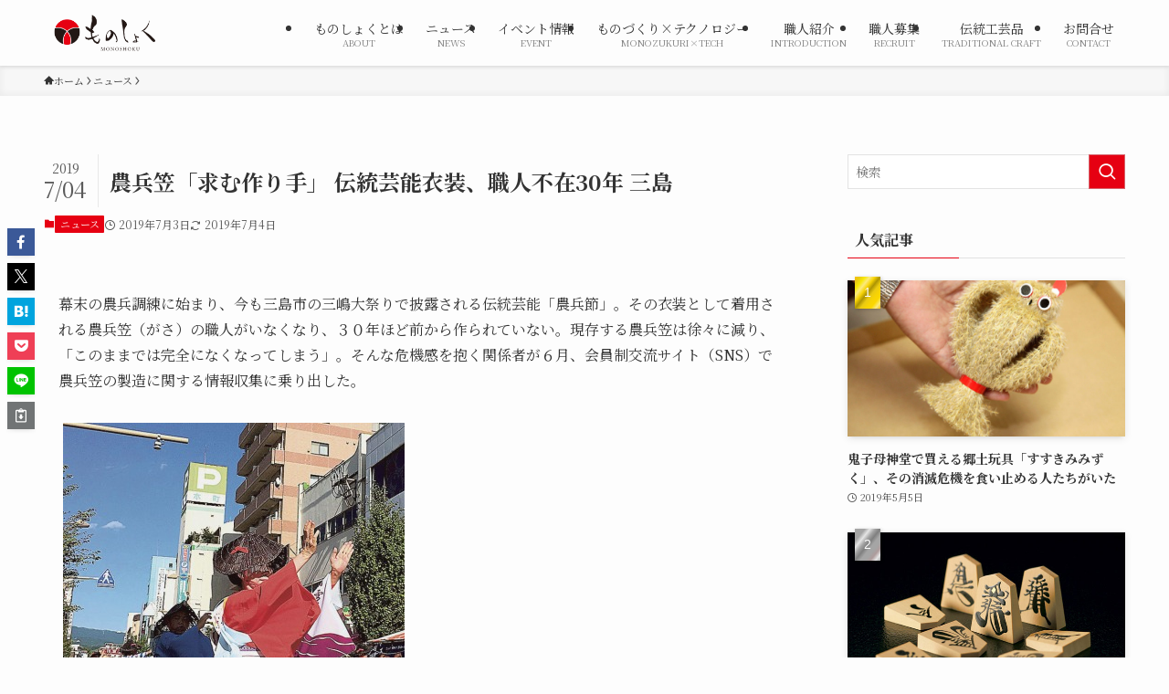

--- FILE ---
content_type: text/html; charset=UTF-8
request_url: https://monoshoku.jp/news/2258/
body_size: 21455
content:
<!DOCTYPE html>
<html lang="ja" data-loaded="false" data-scrolled="false" data-spmenu="closed">
<head>
<meta charset="utf-8">
<meta name="format-detection" content="telephone=no">
<meta http-equiv="X-UA-Compatible" content="IE=edge">
<meta name="viewport" content="width=device-width, viewport-fit=cover">
<title>農兵笠「求む作り手」 伝統芸能衣装、職人不在30年 三島 | ものしょく</title>
<meta name='robots' content='max-image-preview:large' />
	<style>img:is([sizes="auto" i], [sizes^="auto," i]) { contain-intrinsic-size: 3000px 1500px }</style>
	<link rel="alternate" type="application/rss+xml" title="ものしょく &raquo; フィード" href="https://monoshoku.jp/feed/" />
<link rel="alternate" type="application/rss+xml" title="ものしょく &raquo; コメントフィード" href="https://monoshoku.jp/comments/feed/" />
<link rel="alternate" type="application/rss+xml" title="ものしょく &raquo; 農兵笠「求む作り手」 伝統芸能衣装、職人不在30年 三島 のコメントのフィード" href="https://monoshoku.jp/news/2258/feed/" />

<!-- SEO SIMPLE PACK 3.6.2 -->
<meta name="description" content="幕末の農兵調練に始まり、今も三島市の三嶋大祭りで披露される伝統芸能「農兵節」。その衣装として着用される農兵笠（がさ）の職人がいなくなり、３０年ほど前から作られていない。現存する農兵笠は徐々に減り、「このままでは完全になくなってしまう」。そん">
<link rel="canonical" href="https://monoshoku.jp/news/2258/">
<meta property="og:locale" content="ja_JP">
<meta property="og:type" content="article">
<meta property="og:image" content="https://monoshoku.jp/wp-content/uploads/2019/07/IP190703TAN000003000_1.jpg">
<meta property="og:title" content="農兵笠「求む作り手」 伝統芸能衣装、職人不在30年 三島 | ものしょく">
<meta property="og:description" content="幕末の農兵調練に始まり、今も三島市の三嶋大祭りで披露される伝統芸能「農兵節」。その衣装として着用される農兵笠（がさ）の職人がいなくなり、３０年ほど前から作られていない。現存する農兵笠は徐々に減り、「このままでは完全になくなってしまう」。そん">
<meta property="og:url" content="https://monoshoku.jp/news/2258/">
<meta property="og:site_name" content="ものしょく">
<meta name="twitter:card" content="summary_large_image">
<!-- Google Analytics (gtag.js) -->
<script async src="https://www.googletagmanager.com/gtag/js?id=UA-131416985-1"></script>
<script>
	window.dataLayer = window.dataLayer || [];
	function gtag(){dataLayer.push(arguments);}
	gtag("js", new Date());
	gtag("config", "UA-131416985-1");
</script>
	<!-- / SEO SIMPLE PACK -->

<link rel='stylesheet' id='wp-block-library-css' href='https://monoshoku.jp/wp-includes/css/dist/block-library/style.min.css?ver=6.7.4' type='text/css' media='all' />
<link rel='stylesheet' id='swell-icons-css' href='https://monoshoku.jp/wp-content/themes/swell/build/css/swell-icons.css?ver=2.13.0' type='text/css' media='all' />
<link rel='stylesheet' id='main_style-css' href='https://monoshoku.jp/wp-content/themes/swell/build/css/main.css?ver=2.13.0' type='text/css' media='all' />
<link rel='stylesheet' id='swell_blocks-css' href='https://monoshoku.jp/wp-content/themes/swell/build/css/blocks.css?ver=2.13.0' type='text/css' media='all' />
<style id='swell_custom-inline-css' type='text/css'>
:root{--swl-fz--content:4vw;--swl-font_family:"Noto Serif JP", "Hiragino Mincho ProN", serif;--swl-font_weight:400;--color_main:#e60012;--color_text:#333;--color_link:#e60012;--color_htag:#e60012;--color_bg:#fdfdfd;--color_gradient1:#d8ffff;--color_gradient2:#87e7ff;--color_main_thin:rgba(255, 0, 23, 0.05 );--color_main_dark:rgba(173, 0, 14, 1 );--color_list_check:#e60012;--color_list_num:#e60012;--color_list_good:#86dd7b;--color_list_triangle:#f4e03a;--color_list_bad:#f36060;--color_faq_q:#d55656;--color_faq_a:#6599b7;--color_icon_good:#3cd250;--color_icon_good_bg:#ecffe9;--color_icon_bad:#4b73eb;--color_icon_bad_bg:#eafaff;--color_icon_info:#f578b4;--color_icon_info_bg:#fff0fa;--color_icon_announce:#ffa537;--color_icon_announce_bg:#fff5f0;--color_icon_pen:#7a7a7a;--color_icon_pen_bg:#f7f7f7;--color_icon_book:#787364;--color_icon_book_bg:#f8f6ef;--color_icon_point:#ffa639;--color_icon_check:#86d67c;--color_icon_batsu:#f36060;--color_icon_hatena:#5295cc;--color_icon_caution:#f7da38;--color_icon_memo:#84878a;--color_deep01:#e44141;--color_deep02:#3d79d5;--color_deep03:#63a84d;--color_deep04:#f09f4d;--color_pale01:#fff2f0;--color_pale02:#f3f8fd;--color_pale03:#f1f9ee;--color_pale04:#fdf9ee;--color_mark_blue:#b7e3ff;--color_mark_green:#bdf9c3;--color_mark_yellow:#fcf69f;--color_mark_orange:#ffddbc;--border01:solid 1px var(--color_main);--border02:double 4px var(--color_main);--border03:dashed 2px var(--color_border);--border04:solid 4px var(--color_gray);--card_posts_thumb_ratio:56.25%;--list_posts_thumb_ratio:61.805%;--big_posts_thumb_ratio:56.25%;--thumb_posts_thumb_ratio:61.805%;--blogcard_thumb_ratio:56.25%;--color_header_bg:#fdfdfd;--color_header_text:#333;--color_footer_bg:#333333;--color_footer_text:#ffffff;--container_size:1200px;--article_size:900px;--logo_size_sp:48px;--logo_size_pc:40px;--logo_size_pcfix:32px;}.swl-cell-bg[data-icon="doubleCircle"]{--cell-icon-color:#ffc977}.swl-cell-bg[data-icon="circle"]{--cell-icon-color:#94e29c}.swl-cell-bg[data-icon="triangle"]{--cell-icon-color:#eeda2f}.swl-cell-bg[data-icon="close"]{--cell-icon-color:#ec9191}.swl-cell-bg[data-icon="hatena"]{--cell-icon-color:#93c9da}.swl-cell-bg[data-icon="check"]{--cell-icon-color:#94e29c}.swl-cell-bg[data-icon="line"]{--cell-icon-color:#9b9b9b}.cap_box[data-colset="col1"]{--capbox-color:#f59b5f;--capbox-color--bg:#fff8eb}.cap_box[data-colset="col2"]{--capbox-color:#5fb9f5;--capbox-color--bg:#edf5ff}.cap_box[data-colset="col3"]{--capbox-color:#2fcd90;--capbox-color--bg:#eafaf2}.red_{--the-btn-color:#f74a4a;--the-btn-color2:#ffbc49;--the-solid-shadow: rgba(185, 56, 56, 1 )}.blue_{--the-btn-color:#338df4;--the-btn-color2:#35eaff;--the-solid-shadow: rgba(38, 106, 183, 1 )}.green_{--the-btn-color:#62d847;--the-btn-color2:#7bf7bd;--the-solid-shadow: rgba(74, 162, 53, 1 )}.is-style-btn_normal{--the-btn-radius:80px}.is-style-btn_solid{--the-btn-radius:80px}.is-style-btn_shiny{--the-btn-radius:80px}.is-style-btn_line{--the-btn-radius:80px}.post_content blockquote{padding:1.5em 2em 1.5em 3em}.post_content blockquote::before{content:"";display:block;width:5px;height:calc(100% - 3em);top:1.5em;left:1.5em;border-left:solid 1px rgba(180,180,180,.75);border-right:solid 1px rgba(180,180,180,.75);}.mark_blue{background:-webkit-linear-gradient(transparent 64%,var(--color_mark_blue) 0%);background:linear-gradient(transparent 64%,var(--color_mark_blue) 0%)}.mark_green{background:-webkit-linear-gradient(transparent 64%,var(--color_mark_green) 0%);background:linear-gradient(transparent 64%,var(--color_mark_green) 0%)}.mark_yellow{background:-webkit-linear-gradient(transparent 64%,var(--color_mark_yellow) 0%);background:linear-gradient(transparent 64%,var(--color_mark_yellow) 0%)}.mark_orange{background:-webkit-linear-gradient(transparent 64%,var(--color_mark_orange) 0%);background:linear-gradient(transparent 64%,var(--color_mark_orange) 0%)}[class*="is-style-icon_"]{color:#333;border-width:0}[class*="is-style-big_icon_"]{border-width:2px;border-style:solid}[data-col="gray"] .c-balloon__text{background:#f7f7f7;border-color:#ccc}[data-col="gray"] .c-balloon__before{border-right-color:#f7f7f7}[data-col="green"] .c-balloon__text{background:#d1f8c2;border-color:#9ddd93}[data-col="green"] .c-balloon__before{border-right-color:#d1f8c2}[data-col="blue"] .c-balloon__text{background:#e2f6ff;border-color:#93d2f0}[data-col="blue"] .c-balloon__before{border-right-color:#e2f6ff}[data-col="red"] .c-balloon__text{background:#ffebeb;border-color:#f48789}[data-col="red"] .c-balloon__before{border-right-color:#ffebeb}[data-col="yellow"] .c-balloon__text{background:#f9f7d2;border-color:#fbe593}[data-col="yellow"] .c-balloon__before{border-right-color:#f9f7d2}.-type-list2 .p-postList__body::after,.-type-big .p-postList__body::after{content: "READ MORE »";}.c-postThumb__cat{background-color:#e60012;color:#fff;background-image: repeating-linear-gradient(-45deg,rgba(255,255,255,.1),rgba(255,255,255,.1) 6px,transparent 6px,transparent 12px)}.post_content h2:where(:not([class^="swell-block-"]):not(.faq_q):not(.p-postList__title)){background:var(--color_htag);padding:.75em 1em;color:#fff}.post_content h2:where(:not([class^="swell-block-"]):not(.faq_q):not(.p-postList__title))::before{position:absolute;display:block;pointer-events:none;content:"";top:-4px;left:0;width:100%;height:calc(100% + 4px);box-sizing:content-box;border-top:solid 2px var(--color_htag);border-bottom:solid 2px var(--color_htag)}.post_content h3:where(:not([class^="swell-block-"]):not(.faq_q):not(.p-postList__title)){padding:0 .5em .5em}.post_content h3:where(:not([class^="swell-block-"]):not(.faq_q):not(.p-postList__title))::before{content:"";width:100%;height:2px;background: repeating-linear-gradient(90deg, var(--color_htag) 0%, var(--color_htag) 29.3%, rgba(150,150,150,.2) 29.3%, rgba(150,150,150,.2) 100%)}.post_content h4:where(:not([class^="swell-block-"]):not(.faq_q):not(.p-postList__title)){padding:0 0 0 16px;border-left:solid 2px var(--color_htag)}.l-header{box-shadow: 0 1px 4px rgba(0,0,0,.12)}.l-header__menuBtn{order:3}.l-header__customBtn{order:1}.c-gnav a::after{background:var(--color_main);width:100%;height:2px;transform:scaleX(0)}.p-spHeadMenu .menu-item.-current{border-bottom-color:var(--color_main)}.c-gnav > li:hover > a::after,.c-gnav > .-current > a::after{transform: scaleX(1)}.c-gnav .sub-menu{color:#333;background:#fff}.l-fixHeader::before{opacity:1}#pagetop{border-radius:50%}.c-widget__title.-spmenu{padding:.5em .75em;border-radius:var(--swl-radius--2, 0px);background:var(--color_main);color:#fff;}.c-widget__title.-footer{padding:.5em}.c-widget__title.-footer::before{content:"";bottom:0;left:0;width:40%;z-index:1;background:var(--color_main)}.c-widget__title.-footer::after{content:"";bottom:0;left:0;width:100%;background:var(--color_border)}.c-secTitle{border-left:solid 2px var(--color_main);padding:0em .75em}.p-spMenu{color:#333}.p-spMenu__inner::before{background:#fdfdfd;opacity:1}.p-spMenu__overlay{background:#000;opacity:0.6}[class*="page-numbers"]{color:#fff;background-color:#dedede}a{text-decoration: none}.l-topTitleArea.c-filterLayer::before{background-color:#000;opacity:0.2;content:""}@media screen and (min-width: 960px){:root{}}@media screen and (max-width: 959px){:root{}.l-header__logo{order:2;text-align:center}}@media screen and (min-width: 600px){:root{--swl-fz--content:16px;}}@media screen and (max-width: 599px){:root{}}@media (min-width: 1108px) {.alignwide{left:-100px;width:calc(100% + 200px);}}@media (max-width: 1108px) {.-sidebar-off .swell-block-fullWide__inner.l-container .alignwide{left:0px;width:100%;}}.l-fixHeader .l-fixHeader__gnav{order:0}[data-scrolled=true] .l-fixHeader[data-ready]{opacity:1;-webkit-transform:translateY(0)!important;transform:translateY(0)!important;visibility:visible}.-body-solid .l-fixHeader{box-shadow:0 2px 4px var(--swl-color_shadow)}.l-fixHeader__inner{align-items:stretch;color:var(--color_header_text);display:flex;padding-bottom:0;padding-top:0;position:relative;z-index:1}.l-fixHeader__logo{align-items:center;display:flex;line-height:1;margin-right:24px;order:0;padding:16px 0}.is-style-btn_normal a,.is-style-btn_shiny a{box-shadow:var(--swl-btn_shadow)}.c-shareBtns__btn,.is-style-balloon>.c-tabList .c-tabList__button,.p-snsCta,[class*=page-numbers]{box-shadow:var(--swl-box_shadow)}.p-articleThumb__img,.p-articleThumb__youtube{box-shadow:var(--swl-img_shadow)}.p-pickupBanners__item .c-bannerLink,.p-postList__thumb{box-shadow:0 2px 8px rgba(0,0,0,.1),0 4px 4px -4px rgba(0,0,0,.1)}.p-postList.-w-ranking li:before{background-image:repeating-linear-gradient(-45deg,hsla(0,0%,100%,.1),hsla(0,0%,100%,.1) 6px,transparent 0,transparent 12px);box-shadow:1px 1px 4px rgba(0,0,0,.2)}@media (min-width:960px){.-series .l-header__inner{align-items:stretch;display:flex}.-series .l-header__logo{align-items:center;display:flex;flex-wrap:wrap;margin-right:24px;padding:16px 0}.-series .l-header__logo .c-catchphrase{font-size:13px;padding:4px 0}.-series .c-headLogo{margin-right:16px}.-series-right .l-header__inner{justify-content:space-between}.-series-right .c-gnavWrap{margin-left:auto}.-series-right .w-header{margin-left:12px}.-series-left .w-header{margin-left:auto}}@media (min-width:960px) and (min-width:600px){.-series .c-headLogo{max-width:400px}}.c-submenuToggleBtn:after{content:"";height:100%;left:0;position:absolute;top:0;width:100%;z-index:0}.c-submenuToggleBtn{cursor:pointer;display:block;height:2em;line-height:2;position:absolute;right:8px;text-align:center;top:50%;-webkit-transform:translateY(-50%);transform:translateY(-50%);width:2em;z-index:1}.c-submenuToggleBtn:before{content:"\e910";display:inline-block;font-family:icomoon;font-size:14px;transition:-webkit-transform .25s;transition:transform .25s;transition:transform .25s,-webkit-transform .25s}.c-submenuToggleBtn:after{border:1px solid;opacity:.15;transition:background-color .25s}.c-submenuToggleBtn.is-opened:before{-webkit-transform:rotate(-180deg);transform:rotate(-180deg)}.widget_categories>ul>.cat-item>a,.wp-block-categories-list>li>a{padding-left:1.75em}.c-listMenu a{padding:.75em .5em;position:relative}.c-gnav .sub-menu a:not(:last-child),.c-listMenu a:not(:last-child){padding-right:40px}.c-gnav .sub-menu .sub-menu{box-shadow:none}.c-gnav .sub-menu .sub-menu,.c-listMenu .children,.c-listMenu .sub-menu{height:0;margin:0;opacity:0;overflow:hidden;position:relative;transition:.25s}.c-gnav .sub-menu .sub-menu.is-opened,.c-listMenu .children.is-opened,.c-listMenu .sub-menu.is-opened{height:auto;opacity:1;visibility:visible}.c-gnav .sub-menu .sub-menu a,.c-listMenu .children a,.c-listMenu .sub-menu a{font-size:.9em;padding-left:1.5em}.c-gnav .sub-menu .sub-menu ul a,.c-listMenu .children ul a,.c-listMenu .sub-menu ul a{padding-left:2.25em}@media (min-width:600px){.c-submenuToggleBtn{height:28px;line-height:28px;transition:background-color .25s;width:28px}}@media (min-width:960px){.c-submenuToggleBtn:hover:after{background-color:currentcolor}}:root{--color_content_bg:var(--color_bg);}.c-widget__title.-side{padding:.5em}.c-widget__title.-side::before{content:"";bottom:0;left:0;width:40%;z-index:1;background:var(--color_main)}.c-widget__title.-side::after{content:"";bottom:0;left:0;width:100%;background:var(--color_border)}.c-shareBtns__item:not(:last-child){margin-right:4px}.c-shareBtns__btn{padding:8px 0}@media screen and (min-width: 960px){:root{}}@media screen and (max-width: 959px){:root{}}@media screen and (min-width: 600px){:root{}}@media screen and (max-width: 599px){:root{}}.swell-block-fullWide__inner.l-container{--swl-fw_inner_pad:var(--swl-pad_container,0px)}@media (min-width:960px){.-sidebar-on .l-content .alignfull,.-sidebar-on .l-content .alignwide{left:-16px;width:calc(100% + 32px)}.swell-block-fullWide__inner.l-article{--swl-fw_inner_pad:var(--swl-pad_post_content,0px)}.-sidebar-on .swell-block-fullWide__inner .alignwide{left:0;width:100%}.-sidebar-on .swell-block-fullWide__inner .alignfull{left:calc(0px - var(--swl-fw_inner_pad, 0))!important;margin-left:0!important;margin-right:0!important;width:calc(100% + var(--swl-fw_inner_pad, 0)*2)!important}}.p-relatedPosts .p-postList__item{margin-bottom:1.5em}.p-relatedPosts .p-postList__times,.p-relatedPosts .p-postList__times>:last-child{margin-right:0}@media (min-width:600px){.p-relatedPosts .p-postList__item{width:33.33333%}}@media screen and (min-width:600px) and (max-width:1239px){.p-relatedPosts .p-postList__item:nth-child(7),.p-relatedPosts .p-postList__item:nth-child(8){display:none}}@media screen and (min-width:1240px){.p-relatedPosts .p-postList__item{width:25%}}.-index-off .p-toc,.swell-toc-placeholder:empty{display:none}.p-toc.-modal{height:100%;margin:0;overflow-y:auto;padding:0}#main_content .p-toc{border-radius:var(--swl-radius--2,0);margin:4em auto;max-width:800px}#sidebar .p-toc{margin-top:-.5em}.p-toc .__pn:before{content:none!important;counter-increment:none}.p-toc .__prev{margin:0 0 1em}.p-toc .__next{margin:1em 0 0}.p-toc.is-omitted:not([data-omit=ct]) [data-level="2"] .p-toc__childList{height:0;margin-bottom:-.5em;visibility:hidden}.p-toc.is-omitted:not([data-omit=nest]){position:relative}.p-toc.is-omitted:not([data-omit=nest]):before{background:linear-gradient(hsla(0,0%,100%,0),var(--color_bg));bottom:5em;content:"";height:4em;left:0;opacity:.75;pointer-events:none;position:absolute;width:100%;z-index:1}.p-toc.is-omitted:not([data-omit=nest]):after{background:var(--color_bg);bottom:0;content:"";height:5em;left:0;opacity:.75;position:absolute;width:100%;z-index:1}.p-toc.is-omitted:not([data-omit=nest]) .__next,.p-toc.is-omitted:not([data-omit=nest]) [data-omit="1"]{display:none}.p-toc .p-toc__expandBtn{background-color:#f7f7f7;border:rgba(0,0,0,.2);border-radius:5em;box-shadow:0 0 0 1px #bbb;color:#333;display:block;font-size:14px;line-height:1.5;margin:.75em auto 0;min-width:6em;padding:.5em 1em;position:relative;transition:box-shadow .25s;z-index:2}.p-toc[data-omit=nest] .p-toc__expandBtn{display:inline-block;font-size:13px;margin:0 0 0 1.25em;padding:.5em .75em}.p-toc:not([data-omit=nest]) .p-toc__expandBtn:after,.p-toc:not([data-omit=nest]) .p-toc__expandBtn:before{border-top-color:inherit;border-top-style:dotted;border-top-width:3px;content:"";display:block;height:1px;position:absolute;top:calc(50% - 1px);transition:border-color .25s;width:100%;width:22px}.p-toc:not([data-omit=nest]) .p-toc__expandBtn:before{right:calc(100% + 1em)}.p-toc:not([data-omit=nest]) .p-toc__expandBtn:after{left:calc(100% + 1em)}.p-toc.is-expanded .p-toc__expandBtn{border-color:transparent}.p-toc__ttl{display:block;font-size:1.2em;line-height:1;position:relative;text-align:center}.p-toc__ttl:before{content:"\e918";display:inline-block;font-family:icomoon;margin-right:.5em;padding-bottom:2px;vertical-align:middle}#index_modal .p-toc__ttl{margin-bottom:.5em}.p-toc__list li{line-height:1.6}.p-toc__list>li+li{margin-top:.5em}.p-toc__list .p-toc__childList{padding-left:.5em}.p-toc__list [data-level="3"]{font-size:.9em}.p-toc__list .mininote{display:none}.post_content .p-toc__list{padding-left:0}#sidebar .p-toc__list{margin-bottom:0}#sidebar .p-toc__list .p-toc__childList{padding-left:0}.p-toc__link{color:inherit;font-size:inherit;text-decoration:none}.p-toc__link:hover{opacity:.8}.p-toc.-double{background:var(--color_gray);background:linear-gradient(-45deg,transparent 25%,var(--color_gray) 25%,var(--color_gray) 50%,transparent 50%,transparent 75%,var(--color_gray) 75%,var(--color_gray));background-clip:padding-box;background-size:4px 4px;border-bottom:4px double var(--color_border);border-top:4px double var(--color_border);padding:1.5em 1em 1em}.p-toc.-double .p-toc__ttl{margin-bottom:.75em}@media (min-width:960px){#main_content .p-toc{width:92%}}@media (hover:hover){.p-toc .p-toc__expandBtn:hover{border-color:transparent;box-shadow:0 0 0 2px currentcolor}}@media (min-width:600px){.p-toc.-double{padding:2em}}.p-pnLinks{align-items:stretch;display:flex;justify-content:space-between;margin:2em 0}.p-pnLinks__item{font-size:3vw;position:relative;width:49%}.p-pnLinks__item:before{content:"";display:block;height:.5em;pointer-events:none;position:absolute;top:50%;width:.5em;z-index:1}.p-pnLinks__item.-prev:before{border-bottom:1px solid;border-left:1px solid;left:.35em;-webkit-transform:rotate(45deg) translateY(-50%);transform:rotate(45deg) translateY(-50%)}.p-pnLinks__item.-prev .p-pnLinks__thumb{margin-right:8px}.p-pnLinks__item.-next .p-pnLinks__link{justify-content:flex-end}.p-pnLinks__item.-next:before{border-bottom:1px solid;border-right:1px solid;right:.35em;-webkit-transform:rotate(-45deg) translateY(-50%);transform:rotate(-45deg) translateY(-50%)}.p-pnLinks__item.-next .p-pnLinks__thumb{margin-left:8px;order:2}.p-pnLinks__item.-next:first-child{margin-left:auto}.p-pnLinks__link{align-items:center;border-radius:var(--swl-radius--2,0);color:inherit;display:flex;height:100%;line-height:1.4;min-height:4em;padding:.6em 1em .5em;position:relative;text-decoration:none;transition:box-shadow .25s;width:100%}.p-pnLinks__thumb{border-radius:var(--swl-radius--4,0);height:32px;-o-object-fit:cover;object-fit:cover;width:48px}.p-pnLinks .-prev .p-pnLinks__link{border-left:1.25em solid var(--color_main)}.p-pnLinks .-prev:before{color:#fff}.p-pnLinks .-next .p-pnLinks__link{border-right:1.25em solid var(--color_main)}.p-pnLinks .-next:before{color:#fff}@media not all and (min-width:960px){.p-pnLinks.-thumb-on{display:block}.p-pnLinks.-thumb-on .p-pnLinks__item{width:100%}}@media (min-width:600px){.p-pnLinks__item{font-size:13px}.p-pnLinks__thumb{height:48px;width:72px}.p-pnLinks__title{transition:-webkit-transform .25s;transition:transform .25s;transition:transform .25s,-webkit-transform .25s}.-prev>.p-pnLinks__link:hover .p-pnLinks__title{-webkit-transform:translateX(4px);transform:translateX(4px)}.-next>.p-pnLinks__link:hover .p-pnLinks__title{-webkit-transform:translateX(-4px);transform:translateX(-4px)}.p-pnLinks .-prev .p-pnLinks__link:hover{box-shadow:1px 1px 2px var(--swl-color_shadow)}.p-pnLinks .-next .p-pnLinks__link:hover{box-shadow:-1px 1px 2px var(--swl-color_shadow)}}
</style>
<link rel='stylesheet' id='swell-parts/footer-css' href='https://monoshoku.jp/wp-content/themes/swell/build/css/modules/parts/footer.css?ver=2.13.0' type='text/css' media='all' />
<link rel='stylesheet' id='swell-page/single-css' href='https://monoshoku.jp/wp-content/themes/swell/build/css/modules/page/single.css?ver=2.13.0' type='text/css' media='all' />
<style id='snow-monkey-forms-control-checkboxes-style-inline-css' type='text/css'>
.smf-form .smf-checkboxes-control--horizontal .smf-checkboxes-control__control>.smf-label{display:inline-block;margin-right:var(--_margin-1)}.smf-form .smf-checkboxes-control--vertical .smf-checkboxes-control__control>.smf-label{display:block}.smf-form .smf-checkbox-control{align-items:flex-start;display:inline-flex;gap:var(--_s-2)}.smf-form .smf-checkbox-control__control{--_border-radius:var(--_global--border-radius);--_border-color:var(--_form-control-border-color);border:1px solid var(--_border-color);border-radius:var(--_border-radius);outline:0;--_transition-duration:var(--_global--transition-duration);--_transition-function-timing:var(--_global--transition-function-timing);--_transition-delay:var(--_global--transition-delay);transition:border var(--_transition-duration) var(--_transition-function-timing) var(--_transition-delay)}.smf-form .smf-checkbox-control__control:hover{--_border-color:var(--_form-control-border-color-hover)}.smf-form .smf-checkbox-control__control:active,.smf-form .smf-checkbox-control__control:focus,.smf-form .smf-checkbox-control__control:focus-within,.smf-form .smf-checkbox-control__control[aria-selected=true]{--_border-color:var(--_form-control-border-color-focus)}.smf-form .smf-checkbox-control__control>input,.smf-form .smf-checkbox-control__control>textarea{border:none;outline:none}.smf-form .smf-checkbox-control__control{appearance:none;background-color:var(--_color-white);border-radius:3px;box-shadow:inset 0 1px 1px rgba(0,0,0,.035);cursor:pointer;display:inline-block;flex:0 0 auto;height:16px;margin:calc(var(--_half-leading)*1em) 0 0;position:relative;width:16px}.smf-form .smf-checkbox-control__control:before{border-color:var(--_color-white);border-style:solid;border-width:0 2px 2px 0;height:8px;left:calc(50% - 3px);margin:0!important;top:calc(50% - 5px);transform:rotate(45deg);visibility:hidden;width:6px}.smf-form .smf-checkbox-control__control:checked{background-color:#3a87fd;border-color:#3a87fd}.smf-form .smf-checkbox-control__control:checked:before{content:"";display:block;position:absolute;visibility:visible}.smf-form .smf-checkbox-control__control:disabled{background-color:var(--_lightest-color-gray)}.smf-form .smf-checkbox-control__control:disabled:before{border-color:var(--_dark-color-gray)}.smf-form .smf-checkbox-control__control{flex:none;margin-top:calc(var(--_half-leading)*1em)}

</style>
<style id='snow-monkey-forms-control-file-style-inline-css' type='text/css'>
.smf-form .smf-file-control{align-items:center;display:flex;flex-wrap:wrap;gap:1em;justify-content:space-between;position:relative}.smf-form .smf-file-control__filename,.smf-form .smf-file-control__label{display:none}.smf-form .smf-file-control>label{align-items:center;display:flex;flex-wrap:wrap;gap:1em;outline:none;position:relative}.smf-form .smf-file-control>label:before{content:"";display:block;inset:-3px;position:absolute}.smf-form .smf-file-control>label:active:before,.smf-form .smf-file-control>label:focus-within:before,.smf-form .smf-file-control>label:focus:before{border:1px solid var(--_form-control-border-color-focus);border-radius:var(--_global--border-radius)}.smf-form .smf-file-control>label>*{flex:0 0 auto}.smf-form .smf-file-control__control{display:none}.smf-form .smf-file-control__label{background-color:var(--_lighter-color-gray);background-image:linear-gradient(180deg,#fff,var(--_lighter-color-gray));border-radius:var(--_global--border-radius);color:var(--_color-text);cursor:pointer;display:inline-block;padding:var(--_padding-2) var(--_padding-1);text-decoration:none;--_border-radius:var(--_global--border-radius);--_border-color:var(--_form-control-border-color);border:1px solid var(--_border-color);border-radius:var(--_border-radius);outline:0;--_transition-duration:var(--_global--transition-duration);--_transition-function-timing:var(--_global--transition-function-timing);--_transition-delay:var(--_global--transition-delay);transition:border var(--_transition-duration) var(--_transition-function-timing) var(--_transition-delay)}.smf-form .smf-file-control__label:hover{--_border-color:var(--_form-control-border-color-hover)}.smf-form .smf-file-control__label:active,.smf-form .smf-file-control__label:focus,.smf-form .smf-file-control__label:focus-within,.smf-form .smf-file-control__label[aria-selected=true]{--_border-color:var(--_form-control-border-color-focus)}.smf-form .smf-file-control__label>input,.smf-form .smf-file-control__label>textarea{border:none;outline:none}.smf-form .smf-file-control__filename--no-file{display:inline-block}.smf-form .smf-file-control__filename--has-file{display:none}.smf-form .smf-file-control__clear{cursor:pointer;display:none;text-decoration:underline}.smf-form .smf-file-control__value{margin-top:.25em}.smf-form .smf-file-control--set .smf-file-control__filename--no-file{display:none}.smf-form .smf-file-control--set .smf-file-control__clear,.smf-form .smf-file-control--set .smf-file-control__filename--has-file{display:inline-block}.smf-form .smf-file-control--uploaded label{display:none}.smf-form .smf-file-control--uploaded .smf-file-control__clear{display:inline-block}

</style>
<style id='snow-monkey-forms-item-style-inline-css' type='text/css'>
.smf-item label{cursor:pointer}.smf-item__description{color:var(--_dark-color-gray);margin-top:var(--_margin-2);--_font-size-level:-1;font-size:var(--_font-size);line-height:var(--_line-height)}

</style>
<style id='snow-monkey-forms-control-radio-buttons-style-inline-css' type='text/css'>
.smf-form .smf-radio-buttons-control--horizontal .smf-radio-buttons-control__control>.smf-label{display:inline-block;margin-right:var(--_margin-1)}.smf-form .smf-radio-buttons-control--vertical .smf-radio-buttons-control__control>.smf-label{display:block}.smf-form .smf-radio-button-control{align-items:flex-start;display:inline-flex;gap:var(--_s-2)}.smf-form .smf-radio-button-control__control{--_border-radius:var(--_global--border-radius);--_border-color:var(--_form-control-border-color);border:1px solid var(--_border-color);border-radius:var(--_border-radius);outline:0;--_transition-duration:var(--_global--transition-duration);--_transition-function-timing:var(--_global--transition-function-timing);--_transition-delay:var(--_global--transition-delay);transition:border var(--_transition-duration) var(--_transition-function-timing) var(--_transition-delay)}.smf-form .smf-radio-button-control__control:hover{--_border-color:var(--_form-control-border-color-hover)}.smf-form .smf-radio-button-control__control:active,.smf-form .smf-radio-button-control__control:focus,.smf-form .smf-radio-button-control__control:focus-within,.smf-form .smf-radio-button-control__control[aria-selected=true]{--_border-color:var(--_form-control-border-color-focus)}.smf-form .smf-radio-button-control__control>input,.smf-form .smf-radio-button-control__control>textarea{border:none;outline:none}.smf-form .smf-radio-button-control__control{appearance:none;background-color:var(--_color-white);border-radius:100%;box-shadow:inset 0 1px 1px rgba(0,0,0,.035);cursor:pointer;display:inline-block;flex:0 0 auto;height:16px;margin:calc(var(--_half-leading)*1em) 0 0;position:relative;width:16px}.smf-form .smf-radio-button-control__control:before{background-color:var(--_color-white);border-radius:100%;height:6px;left:calc(50% - 3px);margin:0!important;overflow:hidden;top:calc(50% - 3px);visibility:hidden;width:6px}.smf-form .smf-radio-button-control__control:checked{background-color:#3a87fd;border-color:#3a87fd}.smf-form .smf-radio-button-control__control:checked:before{content:"";display:block;position:absolute;visibility:visible}.smf-form .smf-radio-button-control__control:disabled{background-color:var(--_lightest-color-gray)}.smf-form .smf-radio-button-control__control:disabled:before{background-color:var(--_dark-color-gray)}.smf-form .smf-radio-button-control__control{flex:none;margin-top:calc(var(--_half-leading)*1em)}

</style>
<style id='snow-monkey-forms-control-select-style-inline-css' type='text/css'>
.smf-form .smf-select-control{display:inline-block;position:relative}.smf-form .smf-select-control__toggle{display:none}.smf-form .smf-select-control__control{appearance:none;background-color:#0000;cursor:pointer;display:inline-block;max-width:100%;padding:.75rem 1rem;padding-right:var(--_s1);position:relative;z-index:1;--_border-radius:var(--_global--border-radius);--_border-color:var(--_form-control-border-color);border:1px solid var(--_border-color);border-radius:var(--_border-radius);outline:0;--_transition-duration:var(--_global--transition-duration);--_transition-function-timing:var(--_global--transition-function-timing);--_transition-delay:var(--_global--transition-delay);transition:border var(--_transition-duration) var(--_transition-function-timing) var(--_transition-delay)}.smf-form .smf-select-control__control:hover{--_border-color:var(--_form-control-border-color-hover)}.smf-form .smf-select-control__control:active,.smf-form .smf-select-control__control:focus,.smf-form .smf-select-control__control:focus-within,.smf-form .smf-select-control__control[aria-selected=true]{--_border-color:var(--_form-control-border-color-focus)}.smf-form .smf-select-control__control>input,.smf-form .smf-select-control__control>textarea{border:none;outline:none}.smf-form .smf-select-control__control:focus+.smf-select-control__toggle:before{border-color:#3a87fd}.smf-form .smf-select-control__control:disabled+.smf-select-control__toggle{background-color:var(--_lightest-color-gray)}.smf-form .smf-select-control__toggle{background-color:var(--_color-white);bottom:0;display:block;left:0;position:absolute;right:0;top:0;z-index:0}.smf-form .smf-select-control__toggle:before{border-color:currentcolor;border-style:solid;border-width:0 1px 1px 0;content:"";display:block;height:6px;position:absolute;right:calc(var(--_s-1) - 6px);top:calc(50% - 4px);transform:rotate(45deg);width:6px}.smf-select-control__control{color:inherit}

</style>
<style id='snow-monkey-forms-control-text-style-inline-css' type='text/css'>
.smf-form .smf-text-control__control{background-color:var(--_color-white);box-shadow:inset 0 1px 1px rgba(0,0,0,.035);max-width:100%;padding:.75rem 1rem;--_border-radius:var(--_global--border-radius);--_border-color:var(--_form-control-border-color);border:1px solid var(--_border-color);border-radius:var(--_border-radius);outline:0;--_transition-duration:var(--_global--transition-duration);--_transition-function-timing:var(--_global--transition-function-timing);--_transition-delay:var(--_global--transition-delay);transition:border var(--_transition-duration) var(--_transition-function-timing) var(--_transition-delay)}.smf-form .smf-text-control__control:hover{--_border-color:var(--_form-control-border-color-hover)}.smf-form .smf-text-control__control:active,.smf-form .smf-text-control__control:focus,.smf-form .smf-text-control__control:focus-within,.smf-form .smf-text-control__control[aria-selected=true]{--_border-color:var(--_form-control-border-color-focus)}.smf-form .smf-text-control__control>input,.smf-form .smf-text-control__control>textarea{border:none;outline:none}.smf-form .smf-text-control__control:disabled{background-color:var(--_lightest-color-gray)}textarea.smf-form .smf-text-control__control{height:auto;width:100%}.smf-text-control{line-height:1}

</style>
<style id='snow-monkey-forms-control-textarea-style-inline-css' type='text/css'>
.smf-form .smf-textarea-control__control{background-color:var(--_color-white);box-shadow:inset 0 1px 1px rgba(0,0,0,.035);display:block;max-width:100%;padding:.75rem 1rem;width:100%;--_border-radius:var(--_global--border-radius);--_border-color:var(--_form-control-border-color);border:1px solid var(--_border-color);border-radius:var(--_border-radius);outline:0;--_transition-duration:var(--_global--transition-duration);--_transition-function-timing:var(--_global--transition-function-timing);--_transition-delay:var(--_global--transition-delay);transition:border var(--_transition-duration) var(--_transition-function-timing) var(--_transition-delay)}.smf-form .smf-textarea-control__control:hover{--_border-color:var(--_form-control-border-color-hover)}.smf-form .smf-textarea-control__control:active,.smf-form .smf-textarea-control__control:focus,.smf-form .smf-textarea-control__control:focus-within,.smf-form .smf-textarea-control__control[aria-selected=true]{--_border-color:var(--_form-control-border-color-focus)}.smf-form .smf-textarea-control__control>input,.smf-form .smf-textarea-control__control>textarea{border:none;outline:none}.smf-form .smf-textarea-control__control:disabled{background-color:var(--_lightest-color-gray)}textarea.smf-form .smf-textarea-control__control{height:auto;width:100%}

</style>
<link rel='stylesheet' id='sass-basis-core-css' href='https://monoshoku.jp/wp-content/plugins/snow-monkey-forms/dist/css/fallback.css?ver=1742194619' type='text/css' media='all' />
<link rel='stylesheet' id='snow-monkey-forms-css' href='https://monoshoku.jp/wp-content/plugins/snow-monkey-forms/dist/css/app.css?ver=1742194619' type='text/css' media='all' />
<style id='classic-theme-styles-inline-css' type='text/css'>
/*! This file is auto-generated */
.wp-block-button__link{color:#fff;background-color:#32373c;border-radius:9999px;box-shadow:none;text-decoration:none;padding:calc(.667em + 2px) calc(1.333em + 2px);font-size:1.125em}.wp-block-file__button{background:#32373c;color:#fff;text-decoration:none}
</style>
<style id='global-styles-inline-css' type='text/css'>
:root{--wp--preset--aspect-ratio--square: 1;--wp--preset--aspect-ratio--4-3: 4/3;--wp--preset--aspect-ratio--3-4: 3/4;--wp--preset--aspect-ratio--3-2: 3/2;--wp--preset--aspect-ratio--2-3: 2/3;--wp--preset--aspect-ratio--16-9: 16/9;--wp--preset--aspect-ratio--9-16: 9/16;--wp--preset--color--black: #000;--wp--preset--color--cyan-bluish-gray: #abb8c3;--wp--preset--color--white: #fff;--wp--preset--color--pale-pink: #f78da7;--wp--preset--color--vivid-red: #cf2e2e;--wp--preset--color--luminous-vivid-orange: #ff6900;--wp--preset--color--luminous-vivid-amber: #fcb900;--wp--preset--color--light-green-cyan: #7bdcb5;--wp--preset--color--vivid-green-cyan: #00d084;--wp--preset--color--pale-cyan-blue: #8ed1fc;--wp--preset--color--vivid-cyan-blue: #0693e3;--wp--preset--color--vivid-purple: #9b51e0;--wp--preset--color--swl-main: var(--color_main);--wp--preset--color--swl-main-thin: var(--color_main_thin);--wp--preset--color--swl-gray: var(--color_gray);--wp--preset--color--swl-deep-01: var(--color_deep01);--wp--preset--color--swl-deep-02: var(--color_deep02);--wp--preset--color--swl-deep-03: var(--color_deep03);--wp--preset--color--swl-deep-04: var(--color_deep04);--wp--preset--color--swl-pale-01: var(--color_pale01);--wp--preset--color--swl-pale-02: var(--color_pale02);--wp--preset--color--swl-pale-03: var(--color_pale03);--wp--preset--color--swl-pale-04: var(--color_pale04);--wp--preset--gradient--vivid-cyan-blue-to-vivid-purple: linear-gradient(135deg,rgba(6,147,227,1) 0%,rgb(155,81,224) 100%);--wp--preset--gradient--light-green-cyan-to-vivid-green-cyan: linear-gradient(135deg,rgb(122,220,180) 0%,rgb(0,208,130) 100%);--wp--preset--gradient--luminous-vivid-amber-to-luminous-vivid-orange: linear-gradient(135deg,rgba(252,185,0,1) 0%,rgba(255,105,0,1) 100%);--wp--preset--gradient--luminous-vivid-orange-to-vivid-red: linear-gradient(135deg,rgba(255,105,0,1) 0%,rgb(207,46,46) 100%);--wp--preset--gradient--very-light-gray-to-cyan-bluish-gray: linear-gradient(135deg,rgb(238,238,238) 0%,rgb(169,184,195) 100%);--wp--preset--gradient--cool-to-warm-spectrum: linear-gradient(135deg,rgb(74,234,220) 0%,rgb(151,120,209) 20%,rgb(207,42,186) 40%,rgb(238,44,130) 60%,rgb(251,105,98) 80%,rgb(254,248,76) 100%);--wp--preset--gradient--blush-light-purple: linear-gradient(135deg,rgb(255,206,236) 0%,rgb(152,150,240) 100%);--wp--preset--gradient--blush-bordeaux: linear-gradient(135deg,rgb(254,205,165) 0%,rgb(254,45,45) 50%,rgb(107,0,62) 100%);--wp--preset--gradient--luminous-dusk: linear-gradient(135deg,rgb(255,203,112) 0%,rgb(199,81,192) 50%,rgb(65,88,208) 100%);--wp--preset--gradient--pale-ocean: linear-gradient(135deg,rgb(255,245,203) 0%,rgb(182,227,212) 50%,rgb(51,167,181) 100%);--wp--preset--gradient--electric-grass: linear-gradient(135deg,rgb(202,248,128) 0%,rgb(113,206,126) 100%);--wp--preset--gradient--midnight: linear-gradient(135deg,rgb(2,3,129) 0%,rgb(40,116,252) 100%);--wp--preset--font-size--small: 0.9em;--wp--preset--font-size--medium: 1.1em;--wp--preset--font-size--large: 1.25em;--wp--preset--font-size--x-large: 42px;--wp--preset--font-size--xs: 0.75em;--wp--preset--font-size--huge: 1.6em;--wp--preset--spacing--20: 0.44rem;--wp--preset--spacing--30: 0.67rem;--wp--preset--spacing--40: 1rem;--wp--preset--spacing--50: 1.5rem;--wp--preset--spacing--60: 2.25rem;--wp--preset--spacing--70: 3.38rem;--wp--preset--spacing--80: 5.06rem;--wp--preset--shadow--natural: 6px 6px 9px rgba(0, 0, 0, 0.2);--wp--preset--shadow--deep: 12px 12px 50px rgba(0, 0, 0, 0.4);--wp--preset--shadow--sharp: 6px 6px 0px rgba(0, 0, 0, 0.2);--wp--preset--shadow--outlined: 6px 6px 0px -3px rgba(255, 255, 255, 1), 6px 6px rgba(0, 0, 0, 1);--wp--preset--shadow--crisp: 6px 6px 0px rgba(0, 0, 0, 1);}:where(.is-layout-flex){gap: 0.5em;}:where(.is-layout-grid){gap: 0.5em;}body .is-layout-flex{display: flex;}.is-layout-flex{flex-wrap: wrap;align-items: center;}.is-layout-flex > :is(*, div){margin: 0;}body .is-layout-grid{display: grid;}.is-layout-grid > :is(*, div){margin: 0;}:where(.wp-block-columns.is-layout-flex){gap: 2em;}:where(.wp-block-columns.is-layout-grid){gap: 2em;}:where(.wp-block-post-template.is-layout-flex){gap: 1.25em;}:where(.wp-block-post-template.is-layout-grid){gap: 1.25em;}.has-black-color{color: var(--wp--preset--color--black) !important;}.has-cyan-bluish-gray-color{color: var(--wp--preset--color--cyan-bluish-gray) !important;}.has-white-color{color: var(--wp--preset--color--white) !important;}.has-pale-pink-color{color: var(--wp--preset--color--pale-pink) !important;}.has-vivid-red-color{color: var(--wp--preset--color--vivid-red) !important;}.has-luminous-vivid-orange-color{color: var(--wp--preset--color--luminous-vivid-orange) !important;}.has-luminous-vivid-amber-color{color: var(--wp--preset--color--luminous-vivid-amber) !important;}.has-light-green-cyan-color{color: var(--wp--preset--color--light-green-cyan) !important;}.has-vivid-green-cyan-color{color: var(--wp--preset--color--vivid-green-cyan) !important;}.has-pale-cyan-blue-color{color: var(--wp--preset--color--pale-cyan-blue) !important;}.has-vivid-cyan-blue-color{color: var(--wp--preset--color--vivid-cyan-blue) !important;}.has-vivid-purple-color{color: var(--wp--preset--color--vivid-purple) !important;}.has-black-background-color{background-color: var(--wp--preset--color--black) !important;}.has-cyan-bluish-gray-background-color{background-color: var(--wp--preset--color--cyan-bluish-gray) !important;}.has-white-background-color{background-color: var(--wp--preset--color--white) !important;}.has-pale-pink-background-color{background-color: var(--wp--preset--color--pale-pink) !important;}.has-vivid-red-background-color{background-color: var(--wp--preset--color--vivid-red) !important;}.has-luminous-vivid-orange-background-color{background-color: var(--wp--preset--color--luminous-vivid-orange) !important;}.has-luminous-vivid-amber-background-color{background-color: var(--wp--preset--color--luminous-vivid-amber) !important;}.has-light-green-cyan-background-color{background-color: var(--wp--preset--color--light-green-cyan) !important;}.has-vivid-green-cyan-background-color{background-color: var(--wp--preset--color--vivid-green-cyan) !important;}.has-pale-cyan-blue-background-color{background-color: var(--wp--preset--color--pale-cyan-blue) !important;}.has-vivid-cyan-blue-background-color{background-color: var(--wp--preset--color--vivid-cyan-blue) !important;}.has-vivid-purple-background-color{background-color: var(--wp--preset--color--vivid-purple) !important;}.has-black-border-color{border-color: var(--wp--preset--color--black) !important;}.has-cyan-bluish-gray-border-color{border-color: var(--wp--preset--color--cyan-bluish-gray) !important;}.has-white-border-color{border-color: var(--wp--preset--color--white) !important;}.has-pale-pink-border-color{border-color: var(--wp--preset--color--pale-pink) !important;}.has-vivid-red-border-color{border-color: var(--wp--preset--color--vivid-red) !important;}.has-luminous-vivid-orange-border-color{border-color: var(--wp--preset--color--luminous-vivid-orange) !important;}.has-luminous-vivid-amber-border-color{border-color: var(--wp--preset--color--luminous-vivid-amber) !important;}.has-light-green-cyan-border-color{border-color: var(--wp--preset--color--light-green-cyan) !important;}.has-vivid-green-cyan-border-color{border-color: var(--wp--preset--color--vivid-green-cyan) !important;}.has-pale-cyan-blue-border-color{border-color: var(--wp--preset--color--pale-cyan-blue) !important;}.has-vivid-cyan-blue-border-color{border-color: var(--wp--preset--color--vivid-cyan-blue) !important;}.has-vivid-purple-border-color{border-color: var(--wp--preset--color--vivid-purple) !important;}.has-vivid-cyan-blue-to-vivid-purple-gradient-background{background: var(--wp--preset--gradient--vivid-cyan-blue-to-vivid-purple) !important;}.has-light-green-cyan-to-vivid-green-cyan-gradient-background{background: var(--wp--preset--gradient--light-green-cyan-to-vivid-green-cyan) !important;}.has-luminous-vivid-amber-to-luminous-vivid-orange-gradient-background{background: var(--wp--preset--gradient--luminous-vivid-amber-to-luminous-vivid-orange) !important;}.has-luminous-vivid-orange-to-vivid-red-gradient-background{background: var(--wp--preset--gradient--luminous-vivid-orange-to-vivid-red) !important;}.has-very-light-gray-to-cyan-bluish-gray-gradient-background{background: var(--wp--preset--gradient--very-light-gray-to-cyan-bluish-gray) !important;}.has-cool-to-warm-spectrum-gradient-background{background: var(--wp--preset--gradient--cool-to-warm-spectrum) !important;}.has-blush-light-purple-gradient-background{background: var(--wp--preset--gradient--blush-light-purple) !important;}.has-blush-bordeaux-gradient-background{background: var(--wp--preset--gradient--blush-bordeaux) !important;}.has-luminous-dusk-gradient-background{background: var(--wp--preset--gradient--luminous-dusk) !important;}.has-pale-ocean-gradient-background{background: var(--wp--preset--gradient--pale-ocean) !important;}.has-electric-grass-gradient-background{background: var(--wp--preset--gradient--electric-grass) !important;}.has-midnight-gradient-background{background: var(--wp--preset--gradient--midnight) !important;}.has-small-font-size{font-size: var(--wp--preset--font-size--small) !important;}.has-medium-font-size{font-size: var(--wp--preset--font-size--medium) !important;}.has-large-font-size{font-size: var(--wp--preset--font-size--large) !important;}.has-x-large-font-size{font-size: var(--wp--preset--font-size--x-large) !important;}
:where(.wp-block-post-template.is-layout-flex){gap: 1.25em;}:where(.wp-block-post-template.is-layout-grid){gap: 1.25em;}
:where(.wp-block-columns.is-layout-flex){gap: 2em;}:where(.wp-block-columns.is-layout-grid){gap: 2em;}
:root :where(.wp-block-pullquote){font-size: 1.5em;line-height: 1.6;}
</style>
<link rel='stylesheet' id='child_style-css' href='https://monoshoku.jp/wp-content/themes/monoshoku/style.css?ver=20220725120349' type='text/css' media='all' />

<link href="https://fonts.googleapis.com/css?family=Noto+Serif+JP:400,700&#038;display=swap" rel="stylesheet">
<noscript><link href="https://monoshoku.jp/wp-content/themes/swell/build/css/noscript.css" rel="stylesheet"></noscript>
<link rel="https://api.w.org/" href="https://monoshoku.jp/wp-json/" /><link rel="alternate" title="JSON" type="application/json" href="https://monoshoku.jp/wp-json/wp/v2/posts/2258" /><link rel='shortlink' href='https://monoshoku.jp/?p=2258' />
<link rel="icon" href="https://monoshoku.jp/wp-content/uploads/2019/07/cropped-512_512-32x32.png" sizes="32x32" />
<link rel="icon" href="https://monoshoku.jp/wp-content/uploads/2019/07/cropped-512_512-192x192.png" sizes="192x192" />
<link rel="apple-touch-icon" href="https://monoshoku.jp/wp-content/uploads/2019/07/cropped-512_512-180x180.png" />
<meta name="msapplication-TileImage" content="https://monoshoku.jp/wp-content/uploads/2019/07/cropped-512_512-270x270.png" />

<link rel="stylesheet" href="https://monoshoku.jp/wp-content/themes/swell/build/css/print.css" media="print" >
</head>
<body>
<div id="body_wrap" class="post-template-default single single-post postid-2258 single-format-standard -body-solid -sidebar-on -frame-off id_2258" >
<div id="sp_menu" class="p-spMenu -right">
	<div class="p-spMenu__inner">
		<div class="p-spMenu__closeBtn">
			<button class="c-iconBtn -menuBtn c-plainBtn" data-onclick="toggleMenu" aria-label="メニューを閉じる">
				<i class="c-iconBtn__icon icon-close-thin"></i>
			</button>
		</div>
		<div class="p-spMenu__body">
			<div class="c-widget__title -spmenu">
				MENU			</div>
			<div class="p-spMenu__nav">
				<ul class="c-spnav c-listMenu"><li class="menu-item menu-item-type-post_type menu-item-object-page menu-item-26"><a href="https://monoshoku.jp/about/">ものしょくとは<span class="c-smallNavTitle desc">ABOUT</span></a></li>
<li class="menu-item menu-item-type-taxonomy menu-item-object-category current-post-ancestor current-menu-parent current-post-parent menu-item-132"><a href="https://monoshoku.jp/category/news/">ニュース<span class="c-smallNavTitle desc">NEWS</span></a></li>
<li class="menu-item menu-item-type-taxonomy menu-item-object-category menu-item-52"><a href="https://monoshoku.jp/category/event/">イベント情報<span class="c-smallNavTitle desc">EVENT</span></a></li>
<li class="menu-item menu-item-type-taxonomy menu-item-object-category menu-item-21"><a href="https://monoshoku.jp/category/tech/">ものづくり×テクノロジー<span class="c-smallNavTitle desc">MONOZUKURI×TECH</span></a></li>
<li class="menu-item menu-item-type-taxonomy menu-item-object-category menu-item-22"><a href="https://monoshoku.jp/category/introduction/">職人紹介<span class="c-smallNavTitle desc">INTRODUCTION</span></a></li>
<li class="menu-item menu-item-type-taxonomy menu-item-object-category menu-item-28"><a href="https://monoshoku.jp/category/recruit/">職人募集<span class="c-smallNavTitle desc">RECRUIT</span></a></li>
<li class="menu-item menu-item-type-taxonomy menu-item-object-category menu-item-has-children menu-item-2518"><a href="https://monoshoku.jp/category/traditionalcraft/">伝統工芸品<span class="c-smallNavTitle desc">TRADITIONAL CRAFT</span><button class="c-submenuToggleBtn c-plainBtn" data-onclick="toggleSubmenu" aria-label="サブメニューを開閉する"></button></a>
<ul class="sub-menu">
	<li class="menu-item menu-item-type-taxonomy menu-item-object-category menu-item-2522"><a href="https://monoshoku.jp/category/traditionalcraft/hokkaido/">北海道<span class="c-smallNavTitle desc">HOKKAIDO</span></a></li>
	<li class="menu-item menu-item-type-taxonomy menu-item-object-category menu-item-2524"><a href="https://monoshoku.jp/category/traditionalcraft/tohoku/">東北地方<span class="c-smallNavTitle desc">TOHOKU</span></a></li>
	<li class="menu-item menu-item-type-taxonomy menu-item-object-category menu-item-2526"><a href="https://monoshoku.jp/category/traditionalcraft/kanto/">関東地方<span class="c-smallNavTitle desc">KANTO</span></a></li>
	<li class="menu-item menu-item-type-taxonomy menu-item-object-category menu-item-2520"><a href="https://monoshoku.jp/category/traditionalcraft/chubu/">中部地方<span class="c-smallNavTitle desc">CHUBU</span></a></li>
	<li class="menu-item menu-item-type-taxonomy menu-item-object-category menu-item-2527"><a href="https://monoshoku.jp/category/traditionalcraft/kansai/">関西地方<span class="c-smallNavTitle desc">KANSAI</span></a></li>
	<li class="menu-item menu-item-type-taxonomy menu-item-object-category menu-item-2519"><a href="https://monoshoku.jp/category/traditionalcraft/chugoku/">中国地方<span class="c-smallNavTitle desc">CHUGOKU</span></a></li>
	<li class="menu-item menu-item-type-taxonomy menu-item-object-category menu-item-2523"><a href="https://monoshoku.jp/category/traditionalcraft/shikoku/">四国地方<span class="c-smallNavTitle desc">SHIKOKU</span></a></li>
	<li class="menu-item menu-item-type-taxonomy menu-item-object-category menu-item-2521"><a href="https://monoshoku.jp/category/traditionalcraft/kyushu/">九州地方<span class="c-smallNavTitle desc">KYUSHU</span></a></li>
	<li class="menu-item menu-item-type-taxonomy menu-item-object-category menu-item-2525"><a href="https://monoshoku.jp/category/traditionalcraft/okinawa/">沖縄<span class="c-smallNavTitle desc">OKINAWA</span></a></li>
</ul>
</li>
<li class="menu-item menu-item-type-post_type menu-item-object-page menu-item-31"><a href="https://monoshoku.jp/contact/">お問合せ<span class="c-smallNavTitle desc">CONTACT</span></a></li>
</ul>			</div>
					</div>
	</div>
	<div class="p-spMenu__overlay c-overlay" data-onclick="toggleMenu"></div>
</div>
<header id="header" class="l-header -series -series-right" data-spfix="1">
		<div class="l-header__inner l-container">
		<div class="l-header__logo">
			<div class="c-headLogo -img"><a href="https://monoshoku.jp/" title="ものしょく" class="c-headLogo__link" rel="home"><img width="240" height="72"  src="https://monoshoku.jp/wp-content/uploads/2018/12/LOGO.png" alt="ものしょく" class="c-headLogo__img" sizes="(max-width: 959px) 50vw, 800px" decoding="async" loading="eager" ></a></div>					</div>
		<nav id="gnav" class="l-header__gnav c-gnavWrap">
					<ul class="c-gnav">
			<li class="menu-item menu-item-type-post_type menu-item-object-page menu-item-26"><a href="https://monoshoku.jp/about/"><span class="ttl">ものしょくとは</span><span class="c-smallNavTitle desc">ABOUT</span></a></li>
<li class="menu-item menu-item-type-taxonomy menu-item-object-category current-post-ancestor current-menu-parent current-post-parent menu-item-132"><a href="https://monoshoku.jp/category/news/"><span class="ttl">ニュース</span><span class="c-smallNavTitle desc">NEWS</span></a></li>
<li class="menu-item menu-item-type-taxonomy menu-item-object-category menu-item-52"><a href="https://monoshoku.jp/category/event/"><span class="ttl">イベント情報</span><span class="c-smallNavTitle desc">EVENT</span></a></li>
<li class="menu-item menu-item-type-taxonomy menu-item-object-category menu-item-21"><a href="https://monoshoku.jp/category/tech/"><span class="ttl">ものづくり×テクノロジー</span><span class="c-smallNavTitle desc">MONOZUKURI×TECH</span></a></li>
<li class="menu-item menu-item-type-taxonomy menu-item-object-category menu-item-22"><a href="https://monoshoku.jp/category/introduction/"><span class="ttl">職人紹介</span><span class="c-smallNavTitle desc">INTRODUCTION</span></a></li>
<li class="menu-item menu-item-type-taxonomy menu-item-object-category menu-item-28"><a href="https://monoshoku.jp/category/recruit/"><span class="ttl">職人募集</span><span class="c-smallNavTitle desc">RECRUIT</span></a></li>
<li class="menu-item menu-item-type-taxonomy menu-item-object-category menu-item-has-children menu-item-2518"><a href="https://monoshoku.jp/category/traditionalcraft/"><span class="ttl">伝統工芸品</span><span class="c-smallNavTitle desc">TRADITIONAL CRAFT</span><button class="c-submenuToggleBtn c-plainBtn" data-onclick="toggleSubmenu" aria-label="サブメニューを開閉する"></button></a>
<ul class="sub-menu">
	<li class="menu-item menu-item-type-taxonomy menu-item-object-category menu-item-2522"><a href="https://monoshoku.jp/category/traditionalcraft/hokkaido/"><span class="ttl">北海道</span><span class="c-smallNavTitle desc">HOKKAIDO</span></a></li>
	<li class="menu-item menu-item-type-taxonomy menu-item-object-category menu-item-2524"><a href="https://monoshoku.jp/category/traditionalcraft/tohoku/"><span class="ttl">東北地方</span><span class="c-smallNavTitle desc">TOHOKU</span></a></li>
	<li class="menu-item menu-item-type-taxonomy menu-item-object-category menu-item-2526"><a href="https://monoshoku.jp/category/traditionalcraft/kanto/"><span class="ttl">関東地方</span><span class="c-smallNavTitle desc">KANTO</span></a></li>
	<li class="menu-item menu-item-type-taxonomy menu-item-object-category menu-item-2520"><a href="https://monoshoku.jp/category/traditionalcraft/chubu/"><span class="ttl">中部地方</span><span class="c-smallNavTitle desc">CHUBU</span></a></li>
	<li class="menu-item menu-item-type-taxonomy menu-item-object-category menu-item-2527"><a href="https://monoshoku.jp/category/traditionalcraft/kansai/"><span class="ttl">関西地方</span><span class="c-smallNavTitle desc">KANSAI</span></a></li>
	<li class="menu-item menu-item-type-taxonomy menu-item-object-category menu-item-2519"><a href="https://monoshoku.jp/category/traditionalcraft/chugoku/"><span class="ttl">中国地方</span><span class="c-smallNavTitle desc">CHUGOKU</span></a></li>
	<li class="menu-item menu-item-type-taxonomy menu-item-object-category menu-item-2523"><a href="https://monoshoku.jp/category/traditionalcraft/shikoku/"><span class="ttl">四国地方</span><span class="c-smallNavTitle desc">SHIKOKU</span></a></li>
	<li class="menu-item menu-item-type-taxonomy menu-item-object-category menu-item-2521"><a href="https://monoshoku.jp/category/traditionalcraft/kyushu/"><span class="ttl">九州地方</span><span class="c-smallNavTitle desc">KYUSHU</span></a></li>
	<li class="menu-item menu-item-type-taxonomy menu-item-object-category menu-item-2525"><a href="https://monoshoku.jp/category/traditionalcraft/okinawa/"><span class="ttl">沖縄</span><span class="c-smallNavTitle desc">OKINAWA</span></a></li>
</ul>
</li>
<li class="menu-item menu-item-type-post_type menu-item-object-page menu-item-31"><a href="https://monoshoku.jp/contact/"><span class="ttl">お問合せ</span><span class="c-smallNavTitle desc">CONTACT</span></a></li>
					</ul>
			</nav>
		<div class="l-header__customBtn sp_">
			<button class="c-iconBtn c-plainBtn" data-onclick="toggleSearch" aria-label="検索ボタン">
			<i class="c-iconBtn__icon icon-search"></i>
					</button>
	</div>
<div class="l-header__menuBtn sp_">
	<button class="c-iconBtn -menuBtn c-plainBtn" data-onclick="toggleMenu" aria-label="メニューボタン">
		<i class="c-iconBtn__icon icon-menu-thin"></i>
					<span class="c-iconBtn__label">MENU</span>
			</button>
</div>
	</div>
	</header>
<div id="fix_header" class="l-fixHeader -series -series-right">
	<div class="l-fixHeader__inner l-container">
		<div class="l-fixHeader__logo">
			<div class="c-headLogo -img"><a href="https://monoshoku.jp/" title="ものしょく" class="c-headLogo__link" rel="home"><img width="240" height="72"  src="https://monoshoku.jp/wp-content/uploads/2018/12/LOGO.png" alt="ものしょく" class="c-headLogo__img" sizes="(max-width: 959px) 50vw, 800px" decoding="async" loading="eager" ></a></div>		</div>
		<div class="l-fixHeader__gnav c-gnavWrap">
					<ul class="c-gnav">
			<li class="menu-item menu-item-type-post_type menu-item-object-page menu-item-26"><a href="https://monoshoku.jp/about/"><span class="ttl">ものしょくとは</span><span class="c-smallNavTitle desc">ABOUT</span></a></li>
<li class="menu-item menu-item-type-taxonomy menu-item-object-category current-post-ancestor current-menu-parent current-post-parent menu-item-132"><a href="https://monoshoku.jp/category/news/"><span class="ttl">ニュース</span><span class="c-smallNavTitle desc">NEWS</span></a></li>
<li class="menu-item menu-item-type-taxonomy menu-item-object-category menu-item-52"><a href="https://monoshoku.jp/category/event/"><span class="ttl">イベント情報</span><span class="c-smallNavTitle desc">EVENT</span></a></li>
<li class="menu-item menu-item-type-taxonomy menu-item-object-category menu-item-21"><a href="https://monoshoku.jp/category/tech/"><span class="ttl">ものづくり×テクノロジー</span><span class="c-smallNavTitle desc">MONOZUKURI×TECH</span></a></li>
<li class="menu-item menu-item-type-taxonomy menu-item-object-category menu-item-22"><a href="https://monoshoku.jp/category/introduction/"><span class="ttl">職人紹介</span><span class="c-smallNavTitle desc">INTRODUCTION</span></a></li>
<li class="menu-item menu-item-type-taxonomy menu-item-object-category menu-item-28"><a href="https://monoshoku.jp/category/recruit/"><span class="ttl">職人募集</span><span class="c-smallNavTitle desc">RECRUIT</span></a></li>
<li class="menu-item menu-item-type-taxonomy menu-item-object-category menu-item-has-children menu-item-2518"><a href="https://monoshoku.jp/category/traditionalcraft/"><span class="ttl">伝統工芸品</span><span class="c-smallNavTitle desc">TRADITIONAL CRAFT</span><button class="c-submenuToggleBtn c-plainBtn" data-onclick="toggleSubmenu" aria-label="サブメニューを開閉する"></button></a>
<ul class="sub-menu">
	<li class="menu-item menu-item-type-taxonomy menu-item-object-category menu-item-2522"><a href="https://monoshoku.jp/category/traditionalcraft/hokkaido/"><span class="ttl">北海道</span><span class="c-smallNavTitle desc">HOKKAIDO</span></a></li>
	<li class="menu-item menu-item-type-taxonomy menu-item-object-category menu-item-2524"><a href="https://monoshoku.jp/category/traditionalcraft/tohoku/"><span class="ttl">東北地方</span><span class="c-smallNavTitle desc">TOHOKU</span></a></li>
	<li class="menu-item menu-item-type-taxonomy menu-item-object-category menu-item-2526"><a href="https://monoshoku.jp/category/traditionalcraft/kanto/"><span class="ttl">関東地方</span><span class="c-smallNavTitle desc">KANTO</span></a></li>
	<li class="menu-item menu-item-type-taxonomy menu-item-object-category menu-item-2520"><a href="https://monoshoku.jp/category/traditionalcraft/chubu/"><span class="ttl">中部地方</span><span class="c-smallNavTitle desc">CHUBU</span></a></li>
	<li class="menu-item menu-item-type-taxonomy menu-item-object-category menu-item-2527"><a href="https://monoshoku.jp/category/traditionalcraft/kansai/"><span class="ttl">関西地方</span><span class="c-smallNavTitle desc">KANSAI</span></a></li>
	<li class="menu-item menu-item-type-taxonomy menu-item-object-category menu-item-2519"><a href="https://monoshoku.jp/category/traditionalcraft/chugoku/"><span class="ttl">中国地方</span><span class="c-smallNavTitle desc">CHUGOKU</span></a></li>
	<li class="menu-item menu-item-type-taxonomy menu-item-object-category menu-item-2523"><a href="https://monoshoku.jp/category/traditionalcraft/shikoku/"><span class="ttl">四国地方</span><span class="c-smallNavTitle desc">SHIKOKU</span></a></li>
	<li class="menu-item menu-item-type-taxonomy menu-item-object-category menu-item-2521"><a href="https://monoshoku.jp/category/traditionalcraft/kyushu/"><span class="ttl">九州地方</span><span class="c-smallNavTitle desc">KYUSHU</span></a></li>
	<li class="menu-item menu-item-type-taxonomy menu-item-object-category menu-item-2525"><a href="https://monoshoku.jp/category/traditionalcraft/okinawa/"><span class="ttl">沖縄</span><span class="c-smallNavTitle desc">OKINAWA</span></a></li>
</ul>
</li>
<li class="menu-item menu-item-type-post_type menu-item-object-page menu-item-31"><a href="https://monoshoku.jp/contact/"><span class="ttl">お問合せ</span><span class="c-smallNavTitle desc">CONTACT</span></a></li>
					</ul>
			</div>
	</div>
</div>
<div id="breadcrumb" class="p-breadcrumb -bg-on"><ol class="p-breadcrumb__list l-container"><li class="p-breadcrumb__item"><a href="https://monoshoku.jp/" class="p-breadcrumb__text"><span class="__home icon-home"> ホーム</span></a></li><li class="p-breadcrumb__item"><a href="https://monoshoku.jp/category/news/" class="p-breadcrumb__text"><span>ニュース</span></a></li><li class="p-breadcrumb__item"><span class="p-breadcrumb__text">農兵笠「求む作り手」 伝統芸能衣装、職人不在30年 三島</span></li></ol></div><div id="content" class="l-content l-container" data-postid="2258" data-pvct="true">
<main id="main_content" class="l-mainContent l-article">
	<article class="l-mainContent__inner" data-clarity-region="article">
		<div class="p-articleHead c-postTitle">
	<h1 class="c-postTitle__ttl">農兵笠「求む作り手」 伝統芸能衣装、職人不在30年 三島</h1>
			<time class="c-postTitle__date u-thin" datetime="2019-07-04" aria-hidden="true">
			<span class="__y">2019</span>
			<span class="__md">7/04</span>
		</time>
	</div>
<div class="p-articleMetas -top">

	
		<div class="p-articleMetas__termList c-categoryList">
					<a class="c-categoryList__link hov-flash-up" href="https://monoshoku.jp/category/news/" data-cat-id="34">
				ニュース			</a>
			</div>
<div class="p-articleMetas__times c-postTimes u-thin">
	<time class="c-postTimes__posted icon-posted" datetime="2019-07-03" aria-label="公開日">2019年7月3日</time><time class="c-postTimes__modified icon-modified" datetime="2019-07-04" aria-label="更新日">2019年7月4日</time></div>
</div>


		<div class="post_content">
			<p>幕末の農兵調練に始まり、今も三島市の三嶋大祭りで披露される伝統芸能「農兵節」。その衣装として着用される農兵笠（がさ）の職人がいなくなり、３０年ほど前から作られていない。現存する農兵笠は徐々に減り、「このままでは完全になくなってしまう」。そんな危機感を抱く関係者が６月、会員制交流サイト（SNS）で農兵笠の製造に関する情報収集に乗り出した。</p>
<div id="attachment_2259" style="width: 384px" class="wp-caption alignnone"><img decoding="async" aria-describedby="caption-attachment-2259" class="size-full wp-image-2259 lazyload" src="[data-uri]" data-src="https://monoshoku.jp/wp-content/uploads/2019/07/IP190630TAN000059000_O_1.jpg" alt="" width="374" height="495" data-srcset="https://monoshoku.jp/wp-content/uploads/2019/07/IP190630TAN000059000_O_1.jpg 374w, https://monoshoku.jp/wp-content/uploads/2019/07/IP190630TAN000059000_O_1-227x300.jpg 227w" sizes="(max-width: 374px) 100vw, 374px"  data-aspectratio="374/495"><noscript><img decoding="async" aria-describedby="caption-attachment-2259" class="size-full wp-image-2259" src="https://monoshoku.jp/wp-content/uploads/2019/07/IP190630TAN000059000_O_1.jpg" alt="" width="374" height="495" srcset="https://monoshoku.jp/wp-content/uploads/2019/07/IP190630TAN000059000_O_1.jpg 374w, https://monoshoku.jp/wp-content/uploads/2019/07/IP190630TAN000059000_O_1-227x300.jpg 227w" sizes="(max-width: 374px) 100vw, 374px" ></noscript><p id="caption-attachment-2259" class="wp-caption-text">三嶋大祭りで披露される農兵節のパレード。農兵笠が継承の危機を迎えている＝三島市内</p></div>
<p>三島農兵節普及会によると、農兵節のルーツは１８５０（嘉永３）年。韮山代官の江川太郎左衛門英龍（坦庵）が組織した農兵の調練で、行進曲として歌い始めたとされる。大正期は掛け声を交えた「ノーエ節」として広がり、昭和初期に歌詞や踊りが付けられて農兵節に改められた。１９３４（昭和９）年のレコード発売で全国的に流行し、同市では昭和３０年代から夏祭りで披露されている。</p>
<div id="attachment_2260" style="width: 488px" class="wp-caption alignnone"><img decoding="async" aria-describedby="caption-attachment-2260" class="size-full wp-image-2260 lazyload" src="[data-uri]" data-src="https://monoshoku.jp/wp-content/uploads/2019/07/IP190703TAN000003000_1.jpg" alt="" width="478" height="328" data-srcset="https://monoshoku.jp/wp-content/uploads/2019/07/IP190703TAN000003000_1.jpg 478w, https://monoshoku.jp/wp-content/uploads/2019/07/IP190703TAN000003000_1-300x206.jpg 300w" sizes="(max-width: 478px) 100vw, 478px"  data-aspectratio="478/328"><noscript><img decoding="async" aria-describedby="caption-attachment-2260" class="size-full wp-image-2260" src="https://monoshoku.jp/wp-content/uploads/2019/07/IP190703TAN000003000_1.jpg" alt="" width="478" height="328" srcset="https://monoshoku.jp/wp-content/uploads/2019/07/IP190703TAN000003000_1.jpg 478w, https://monoshoku.jp/wp-content/uploads/2019/07/IP190703TAN000003000_1-300x206.jpg 300w" sizes="(max-width: 478px) 100vw, 478px" ></noscript><p id="caption-attachment-2260" class="wp-caption-text">作り手がなく、数の減少が進む農兵笠</p></div>
<p>農兵笠は、幕末の農兵がかぶっていた韮山笠を模して作られた。紙を細くしたこよりを編んで作る韮山笠よりも通気性が良く、折りたためて持ち運びにも便利。現在も残る農兵笠は９０個ほどで、普及会の会員が練習や祭りで着用している。</p>
<p>ただ、農兵笠は平成初頭を最後に作られていない。普及会の事務局を務める三島観光協会の山口賛事務局長（６３）によると、「作り手がいなくなり、材料と染色方法が分からない」。傷みも進み、祭りの際に点検すると数個が使えなくなっている年もあるという。</p>
<p>危機感を抱く市郷土文化財室の寺田光一郎さん（５６）は６月下旬、「作れる人知りませんか。製造者探しています」とフェイスブックで呼び掛けた。東京五輪に向けて小池百合子都知事が暑さ対策として笠型の日傘をかぶったこともあり、ＳＮＳ上では注目を集めているという。芦川忠利室長（５７）は「伝統的な農兵笠がなくなっていくのはさみしい。何とかならないか」と協力者を募っている。</p>
<p><a href="https://www.at-s.com/news/article/culture/shizuoka/653188.html" target="_blank" rel="noopener noreferrer">元記事はこちら</a></p>
		</div>
		<div class="p-articleFoot">
	<div class="p-articleMetas -bottom">
			<div class="p-articleMetas__termList c-categoryList">
					<a class="c-categoryList__link hov-flash-up" href="https://monoshoku.jp/category/news/" data-cat-id="34">
				ニュース			</a>
			</div>
	</div>
</div>
<div class="c-shareBtns -bottom -style-block">
			<div class="c-shareBtns__message">
			<span class="__text">
				よかったらシェアしてね！			</span>
		</div>
		<ul class="c-shareBtns__list">
							<li class="c-shareBtns__item -facebook">
				<a class="c-shareBtns__btn hov-flash-up" href="https://www.facebook.com/sharer/sharer.php?u=https%3A%2F%2Fmonoshoku.jp%2Fnews%2F2258%2F" title="Facebookでシェア" onclick="javascript:window.open(this.href, '_blank', 'menubar=no,toolbar=no,resizable=yes,scrollbars=yes,height=800,width=600');return false;" target="_blank" role="button" tabindex="0">
					<i class="snsicon c-shareBtns__icon icon-facebook" aria-hidden="true"></i>
				</a>
			</li>
							<li class="c-shareBtns__item -twitter-x">
				<a class="c-shareBtns__btn hov-flash-up" href="https://twitter.com/intent/tweet?url=https%3A%2F%2Fmonoshoku.jp%2Fnews%2F2258%2F&#038;text=%E8%BE%B2%E5%85%B5%E7%AC%A0%E3%80%8C%E6%B1%82%E3%82%80%E4%BD%9C%E3%82%8A%E6%89%8B%E3%80%8D+%E4%BC%9D%E7%B5%B1%E8%8A%B8%E8%83%BD%E8%A1%A3%E8%A3%85%E3%80%81%E8%81%B7%E4%BA%BA%E4%B8%8D%E5%9C%A830%E5%B9%B4+%E4%B8%89%E5%B3%B6" title="X(Twitter)でシェア" onclick="javascript:window.open(this.href, '_blank', 'menubar=no,toolbar=no,resizable=yes,scrollbars=yes,height=400,width=600');return false;" target="_blank" role="button" tabindex="0">
					<i class="snsicon c-shareBtns__icon icon-twitter-x" aria-hidden="true"></i>
				</a>
			</li>
							<li class="c-shareBtns__item -hatebu">
				<a class="c-shareBtns__btn hov-flash-up" href="//b.hatena.ne.jp/add?mode=confirm&#038;url=https%3A%2F%2Fmonoshoku.jp%2Fnews%2F2258%2F" title="はてなブックマークに登録" onclick="javascript:window.open(this.href, '_blank', 'menubar=no,toolbar=no,resizable=yes,scrollbars=yes,height=600,width=1000');return false;" target="_blank" role="button" tabindex="0">
					<i class="snsicon c-shareBtns__icon icon-hatebu" aria-hidden="true"></i>
				</a>
			</li>
							<li class="c-shareBtns__item -pocket">
				<a class="c-shareBtns__btn hov-flash-up" href="https://getpocket.com/edit?url=https%3A%2F%2Fmonoshoku.jp%2Fnews%2F2258%2F&#038;title=%E8%BE%B2%E5%85%B5%E7%AC%A0%E3%80%8C%E6%B1%82%E3%82%80%E4%BD%9C%E3%82%8A%E6%89%8B%E3%80%8D+%E4%BC%9D%E7%B5%B1%E8%8A%B8%E8%83%BD%E8%A1%A3%E8%A3%85%E3%80%81%E8%81%B7%E4%BA%BA%E4%B8%8D%E5%9C%A830%E5%B9%B4+%E4%B8%89%E5%B3%B6" title="Pocketに保存" target="_blank" role="button" tabindex="0">
					<i class="snsicon c-shareBtns__icon icon-pocket" aria-hidden="true"></i>
				</a>
			</li>
									<li class="c-shareBtns__item -line">
				<a class="c-shareBtns__btn hov-flash-up" href="https://social-plugins.line.me/lineit/share?url=https%3A%2F%2Fmonoshoku.jp%2Fnews%2F2258%2F&#038;text=%E8%BE%B2%E5%85%B5%E7%AC%A0%E3%80%8C%E6%B1%82%E3%82%80%E4%BD%9C%E3%82%8A%E6%89%8B%E3%80%8D+%E4%BC%9D%E7%B5%B1%E8%8A%B8%E8%83%BD%E8%A1%A3%E8%A3%85%E3%80%81%E8%81%B7%E4%BA%BA%E4%B8%8D%E5%9C%A830%E5%B9%B4+%E4%B8%89%E5%B3%B6" title="LINEに送る" target="_blank" role="button" tabindex="0">
					<i class="snsicon c-shareBtns__icon icon-line" aria-hidden="true"></i>
				</a>
			</li>
												<li class="c-shareBtns__item -copy">
				<button class="c-urlcopy c-plainBtn c-shareBtns__btn hov-flash-up" data-clipboard-text="https://monoshoku.jp/news/2258/" title="URLをコピーする">
					<span class="c-urlcopy__content">
						<svg xmlns="http://www.w3.org/2000/svg" class="swl-svg-copy c-shareBtns__icon -to-copy" width="1em" height="1em" viewBox="0 0 48 48" role="img" aria-hidden="true" focusable="false"><path d="M38,5.5h-9c0-2.8-2.2-5-5-5s-5,2.2-5,5h-9c-2.2,0-4,1.8-4,4v33c0,2.2,1.8,4,4,4h28c2.2,0,4-1.8,4-4v-33
				C42,7.3,40.2,5.5,38,5.5z M24,3.5c1.1,0,2,0.9,2,2s-0.9,2-2,2s-2-0.9-2-2S22.9,3.5,24,3.5z M38,42.5H10v-33h5v3c0,0.6,0.4,1,1,1h16
				c0.6,0,1-0.4,1-1v-3h5L38,42.5z"/><polygon points="24,37 32.5,28 27.5,28 27.5,20 20.5,20 20.5,28 15.5,28 "/></svg>						<svg xmlns="http://www.w3.org/2000/svg" class="swl-svg-copied c-shareBtns__icon -copied" width="1em" height="1em" viewBox="0 0 48 48" role="img" aria-hidden="true" focusable="false"><path d="M38,5.5h-9c0-2.8-2.2-5-5-5s-5,2.2-5,5h-9c-2.2,0-4,1.8-4,4v33c0,2.2,1.8,4,4,4h28c2.2,0,4-1.8,4-4v-33
				C42,7.3,40.2,5.5,38,5.5z M24,3.5c1.1,0,2,0.9,2,2s-0.9,2-2,2s-2-0.9-2-2S22.9,3.5,24,3.5z M38,42.5H10v-33h5v3c0,0.6,0.4,1,1,1h16
				c0.6,0,1-0.4,1-1v-3h5V42.5z"/><polygon points="31.9,20.2 22.1,30.1 17.1,25.1 14.2,28 22.1,35.8 34.8,23.1 "/></svg>					</span>
				</button>
				<div class="c-copyedPoppup">URLをコピーしました！</div>
			</li>
			</ul>

	</div>
<div class="c-shareBtns -fix -style-block">
		<ul class="c-shareBtns__list">
							<li class="c-shareBtns__item -facebook">
				<a class="c-shareBtns__btn hov-flash-up" href="https://www.facebook.com/sharer/sharer.php?u=https%3A%2F%2Fmonoshoku.jp%2Fnews%2F2258%2F" title="Facebookでシェア" onclick="javascript:window.open(this.href, '_blank', 'menubar=no,toolbar=no,resizable=yes,scrollbars=yes,height=800,width=600');return false;" target="_blank" role="button" tabindex="0">
					<i class="snsicon c-shareBtns__icon icon-facebook" aria-hidden="true"></i>
				</a>
			</li>
							<li class="c-shareBtns__item -twitter-x">
				<a class="c-shareBtns__btn hov-flash-up" href="https://twitter.com/intent/tweet?url=https%3A%2F%2Fmonoshoku.jp%2Fnews%2F2258%2F&#038;text=%E8%BE%B2%E5%85%B5%E7%AC%A0%E3%80%8C%E6%B1%82%E3%82%80%E4%BD%9C%E3%82%8A%E6%89%8B%E3%80%8D+%E4%BC%9D%E7%B5%B1%E8%8A%B8%E8%83%BD%E8%A1%A3%E8%A3%85%E3%80%81%E8%81%B7%E4%BA%BA%E4%B8%8D%E5%9C%A830%E5%B9%B4+%E4%B8%89%E5%B3%B6" title="X(Twitter)でシェア" onclick="javascript:window.open(this.href, '_blank', 'menubar=no,toolbar=no,resizable=yes,scrollbars=yes,height=400,width=600');return false;" target="_blank" role="button" tabindex="0">
					<i class="snsicon c-shareBtns__icon icon-twitter-x" aria-hidden="true"></i>
				</a>
			</li>
							<li class="c-shareBtns__item -hatebu">
				<a class="c-shareBtns__btn hov-flash-up" href="//b.hatena.ne.jp/add?mode=confirm&#038;url=https%3A%2F%2Fmonoshoku.jp%2Fnews%2F2258%2F" title="はてなブックマークに登録" onclick="javascript:window.open(this.href, '_blank', 'menubar=no,toolbar=no,resizable=yes,scrollbars=yes,height=600,width=1000');return false;" target="_blank" role="button" tabindex="0">
					<i class="snsicon c-shareBtns__icon icon-hatebu" aria-hidden="true"></i>
				</a>
			</li>
							<li class="c-shareBtns__item -pocket">
				<a class="c-shareBtns__btn hov-flash-up" href="https://getpocket.com/edit?url=https%3A%2F%2Fmonoshoku.jp%2Fnews%2F2258%2F&#038;title=%E8%BE%B2%E5%85%B5%E7%AC%A0%E3%80%8C%E6%B1%82%E3%82%80%E4%BD%9C%E3%82%8A%E6%89%8B%E3%80%8D+%E4%BC%9D%E7%B5%B1%E8%8A%B8%E8%83%BD%E8%A1%A3%E8%A3%85%E3%80%81%E8%81%B7%E4%BA%BA%E4%B8%8D%E5%9C%A830%E5%B9%B4+%E4%B8%89%E5%B3%B6" title="Pocketに保存" target="_blank" role="button" tabindex="0">
					<i class="snsicon c-shareBtns__icon icon-pocket" aria-hidden="true"></i>
				</a>
			</li>
									<li class="c-shareBtns__item -line">
				<a class="c-shareBtns__btn hov-flash-up" href="https://social-plugins.line.me/lineit/share?url=https%3A%2F%2Fmonoshoku.jp%2Fnews%2F2258%2F&#038;text=%E8%BE%B2%E5%85%B5%E7%AC%A0%E3%80%8C%E6%B1%82%E3%82%80%E4%BD%9C%E3%82%8A%E6%89%8B%E3%80%8D+%E4%BC%9D%E7%B5%B1%E8%8A%B8%E8%83%BD%E8%A1%A3%E8%A3%85%E3%80%81%E8%81%B7%E4%BA%BA%E4%B8%8D%E5%9C%A830%E5%B9%B4+%E4%B8%89%E5%B3%B6" title="LINEに送る" target="_blank" role="button" tabindex="0">
					<i class="snsicon c-shareBtns__icon icon-line" aria-hidden="true"></i>
				</a>
			</li>
												<li class="c-shareBtns__item -copy">
				<button class="c-urlcopy c-plainBtn c-shareBtns__btn hov-flash-up" data-clipboard-text="https://monoshoku.jp/news/2258/" title="URLをコピーする">
					<span class="c-urlcopy__content">
						<svg xmlns="http://www.w3.org/2000/svg" class="swl-svg-copy c-shareBtns__icon -to-copy" width="1em" height="1em" viewBox="0 0 48 48" role="img" aria-hidden="true" focusable="false"><path d="M38,5.5h-9c0-2.8-2.2-5-5-5s-5,2.2-5,5h-9c-2.2,0-4,1.8-4,4v33c0,2.2,1.8,4,4,4h28c2.2,0,4-1.8,4-4v-33
				C42,7.3,40.2,5.5,38,5.5z M24,3.5c1.1,0,2,0.9,2,2s-0.9,2-2,2s-2-0.9-2-2S22.9,3.5,24,3.5z M38,42.5H10v-33h5v3c0,0.6,0.4,1,1,1h16
				c0.6,0,1-0.4,1-1v-3h5L38,42.5z"/><polygon points="24,37 32.5,28 27.5,28 27.5,20 20.5,20 20.5,28 15.5,28 "/></svg>						<svg xmlns="http://www.w3.org/2000/svg" class="swl-svg-copied c-shareBtns__icon -copied" width="1em" height="1em" viewBox="0 0 48 48" role="img" aria-hidden="true" focusable="false"><path d="M38,5.5h-9c0-2.8-2.2-5-5-5s-5,2.2-5,5h-9c-2.2,0-4,1.8-4,4v33c0,2.2,1.8,4,4,4h28c2.2,0,4-1.8,4-4v-33
				C42,7.3,40.2,5.5,38,5.5z M24,3.5c1.1,0,2,0.9,2,2s-0.9,2-2,2s-2-0.9-2-2S22.9,3.5,24,3.5z M38,42.5H10v-33h5v3c0,0.6,0.4,1,1,1h16
				c0.6,0,1-0.4,1-1v-3h5V42.5z"/><polygon points="31.9,20.2 22.1,30.1 17.1,25.1 14.2,28 22.1,35.8 34.8,23.1 "/></svg>					</span>
				</button>
				<div class="c-copyedPoppup">URLをコピーしました！</div>
			</li>
			</ul>

	</div>
		<div id="after_article" class="l-articleBottom">
			<ul class="p-pnLinks -style-normal -thumb-on">
			<li class="p-pnLinks__item -prev">
				<a href="https://monoshoku.jp/event/2248/" rel="prev" class="p-pnLinks__link">
		<img width="160" height="90"  src="[data-uri]" alt="" class="p-pnLinks__thumb lazyload" data-src="https://monoshoku.jp/wp-content/uploads/2019/07/shokuninten-300x218.jpg" data-aspectratio="160/90" ><noscript><img src="https://monoshoku.jp/wp-content/uploads/2019/07/shokuninten-300x218.jpg" class="p-pnLinks__thumb" alt=""></noscript>		<span class="p-pnLinks__title">第2弾 日本の職人展 あべのハルカス近鉄本店［7月3日(水)→9日(火)］</span>
	</a>
			</li>
				<li class="p-pnLinks__item -next">
				<a href="https://monoshoku.jp/event/2193/" rel="next" class="p-pnLinks__link">
		<img width="160" height="90"  src="[data-uri]" alt="" class="p-pnLinks__thumb lazyload" data-src="https://monoshoku.jp/wp-content/uploads/2019/07/1562129724_photo-300x225.jpg" data-aspectratio="160/90" ><noscript><img src="https://monoshoku.jp/wp-content/uploads/2019/07/1562129724_photo-300x225.jpg" class="p-pnLinks__thumb" alt=""></noscript>		<span class="p-pnLinks__title">マルヤガーデンズで「七夕まつり」 飾り竹灯籠のライトアップも</span>
	</a>
			</li>
	</ul>
<section class="l-articleBottom__section -related">
	<h2 class="l-articleBottom__title c-secTitle">関連記事</h2><ul class="p-postList p-relatedPosts -type-card"><li class="p-postList__item">
	<a href="https://monoshoku.jp/news/7208/" class="p-postList__link">
		<div class="p-postList__thumb c-postThumb">
			<figure class="c-postThumb__figure">
			<img width="300" height="200"  src="[data-uri]" alt="" class="c-postThumb__img u-obf-cover lazyload" sizes="(min-width: 600px) 320px, 50vw" data-src="https://monoshoku.jp/wp-content/uploads/2022/10/tsukurite4-300x200.jpg" data-srcset="https://monoshoku.jp/wp-content/uploads/2022/10/tsukurite4-300x200.jpg 300w, https://monoshoku.jp/wp-content/uploads/2022/10/tsukurite4-150x100.jpg 150w, https://monoshoku.jp/wp-content/uploads/2022/10/tsukurite4.jpg 640w" data-aspectratio="300/200" ><noscript><img src="https://monoshoku.jp/wp-content/uploads/2022/10/tsukurite4-300x200.jpg" class="c-postThumb__img u-obf-cover" alt=""></noscript>			</figure>
		</div>
		<div class="p-postList__body">
			<div class="p-postList__title">職人の手による傘作り！創業150年の老舗織物工場が動画「つくり手」を公開</div>
				<div class="p-postList__meta"><div class="p-postList__times c-postTimes u-thin">
	<time class="c-postTimes__posted icon-posted" datetime="2021-11-14" aria-label="公開日">2021年11月14日</time></div>
</div>		</div>
	</a>
</li>
<li class="p-postList__item">
	<a href="https://monoshoku.jp/news/7205/" class="p-postList__link">
		<div class="p-postList__thumb c-postThumb">
			<figure class="c-postThumb__figure">
			<img width="300" height="291"  src="[data-uri]" alt="" class="c-postThumb__img u-obf-cover lazyload" sizes="(min-width: 600px) 320px, 50vw" data-src="https://monoshoku.jp/wp-content/uploads/2022/10/shibata-300x291.jpg" data-srcset="https://monoshoku.jp/wp-content/uploads/2022/10/shibata-300x291.jpg 300w, https://monoshoku.jp/wp-content/uploads/2022/10/shibata-150x146.jpg 150w, https://monoshoku.jp/wp-content/uploads/2022/10/shibata.jpg 640w" data-aspectratio="300/291" ><noscript><img src="https://monoshoku.jp/wp-content/uploads/2022/10/shibata-300x291.jpg" class="c-postThumb__img u-obf-cover" alt=""></noscript>			</figure>
		</div>
		<div class="p-postList__body">
			<div class="p-postList__title">「現代の名工」に曲げわっぱ職人・柴田慶信さん</div>
				<div class="p-postList__meta"><div class="p-postList__times c-postTimes u-thin">
	<time class="c-postTimes__posted icon-posted" datetime="2021-11-05" aria-label="公開日">2021年11月5日</time></div>
</div>		</div>
	</a>
</li>
<li class="p-postList__item">
	<a href="https://monoshoku.jp/news/7087/" class="p-postList__link">
		<div class="p-postList__thumb c-postThumb">
			<figure class="c-postThumb__figure">
			<img width="300" height="150"  src="[data-uri]" alt="" class="c-postThumb__img u-obf-cover lazyload" sizes="(min-width: 600px) 320px, 50vw" data-src="https://monoshoku.jp/wp-content/uploads/2021/12/kyouchiwa-300x150.jpg" data-srcset="https://monoshoku.jp/wp-content/uploads/2021/12/kyouchiwa-300x150.jpg 300w, https://monoshoku.jp/wp-content/uploads/2021/12/kyouchiwa-1024x512.jpg 1024w, https://monoshoku.jp/wp-content/uploads/2021/12/kyouchiwa-768x384.jpg 768w, https://monoshoku.jp/wp-content/uploads/2021/12/kyouchiwa-1536x768.jpg 1536w, https://monoshoku.jp/wp-content/uploads/2021/12/kyouchiwa.jpg 2000w" data-aspectratio="300/150" ><noscript><img src="https://monoshoku.jp/wp-content/uploads/2021/12/kyouchiwa-300x150.jpg" class="c-postThumb__img u-obf-cover" alt=""></noscript>			</figure>
		</div>
		<div class="p-postList__body">
			<div class="p-postList__title">「スポーツ」を「京うちわ」で表現。「スポーツ京うちわ」発売開始。京都の伝統工芸・京うちわで、江戸時代にタイムスリップ</div>
				<div class="p-postList__meta"><div class="p-postList__times c-postTimes u-thin">
	<time class="c-postTimes__posted icon-posted" datetime="2021-08-20" aria-label="公開日">2021年8月20日</time></div>
</div>		</div>
	</a>
</li>
<li class="p-postList__item">
	<a href="https://monoshoku.jp/news/7071/" class="p-postList__link">
		<div class="p-postList__thumb c-postThumb">
			<figure class="c-postThumb__figure">
			<img width="300" height="200"  src="[data-uri]" alt="" class="c-postThumb__img u-obf-cover lazyload" sizes="(min-width: 600px) 320px, 50vw" data-src="https://monoshoku.jp/wp-content/uploads/2021/12/STUNNING-JAPAN8-300x200.jpg" data-srcset="https://monoshoku.jp/wp-content/uploads/2021/12/STUNNING-JAPAN8-300x200.jpg 300w, https://monoshoku.jp/wp-content/uploads/2021/12/STUNNING-JAPAN8.jpg 600w" data-aspectratio="300/200" ><noscript><img src="https://monoshoku.jp/wp-content/uploads/2021/12/STUNNING-JAPAN8-300x200.jpg" class="c-postThumb__img u-obf-cover" alt=""></noscript>			</figure>
		</div>
		<div class="p-postList__body">
			<div class="p-postList__title">藤巻百貨店×江戸切子界の巨匠×老舗ガラスメーカーがタッグを組んだ！クラウドファンディング「STUNNING JAPAN」にて、「モダン・江戸切子グラス」新商品開発プロジェクトを開始！</div>
				<div class="p-postList__meta"><div class="p-postList__times c-postTimes u-thin">
	<time class="c-postTimes__posted icon-posted" datetime="2021-08-10" aria-label="公開日">2021年8月10日</time></div>
</div>		</div>
	</a>
</li>
<li class="p-postList__item">
	<a href="https://monoshoku.jp/news/7028/" class="p-postList__link">
		<div class="p-postList__thumb c-postThumb">
			<figure class="c-postThumb__figure">
			<img width="300" height="169"  src="[data-uri]" alt="" class="c-postThumb__img u-obf-cover lazyload" sizes="(min-width: 600px) 320px, 50vw" data-src="https://monoshoku.jp/wp-content/uploads/2021/09/sunago-grass-300x169.jpg" data-srcset="https://monoshoku.jp/wp-content/uploads/2021/09/sunago-grass-300x169.jpg 300w, https://monoshoku.jp/wp-content/uploads/2021/09/sunago-grass-1024x576.jpg 1024w, https://monoshoku.jp/wp-content/uploads/2021/09/sunago-grass-768x432.jpg 768w, https://monoshoku.jp/wp-content/uploads/2021/09/sunago-grass-1536x864.jpg 1536w, https://monoshoku.jp/wp-content/uploads/2021/09/sunago-grass.jpg 1600w" data-aspectratio="300/169" ><noscript><img src="https://monoshoku.jp/wp-content/uploads/2021/09/sunago-grass-300x169.jpg" class="c-postThumb__img u-obf-cover" alt=""></noscript>			</figure>
		</div>
		<div class="p-postList__body">
			<div class="p-postList__title">伝統工芸「加飾紙」の新たな挑戦 金箔とガラスが織りなす美しいお皿やインテリア</div>
				<div class="p-postList__meta"><div class="p-postList__times c-postTimes u-thin">
	<time class="c-postTimes__posted icon-posted" datetime="2021-07-27" aria-label="公開日">2021年7月27日</time></div>
</div>		</div>
	</a>
</li>
<li class="p-postList__item">
	<a href="https://monoshoku.jp/news/7007/" class="p-postList__link">
		<div class="p-postList__thumb c-postThumb">
			<figure class="c-postThumb__figure">
			<img width="300" height="169"  src="[data-uri]" alt="" class="c-postThumb__img u-obf-cover lazyload" sizes="(min-width: 600px) 320px, 50vw" data-src="https://monoshoku.jp/wp-content/uploads/2021/09/Spiro-300x169.jpg" data-srcset="https://monoshoku.jp/wp-content/uploads/2021/09/Spiro-300x169.jpg 300w, https://monoshoku.jp/wp-content/uploads/2021/09/Spiro-1024x576.jpg 1024w, https://monoshoku.jp/wp-content/uploads/2021/09/Spiro-768x432.jpg 768w, https://monoshoku.jp/wp-content/uploads/2021/09/Spiro-1536x864.jpg 1536w, https://monoshoku.jp/wp-content/uploads/2021/09/Spiro.jpg 1600w" data-aspectratio="300/169" ><noscript><img src="https://monoshoku.jp/wp-content/uploads/2021/09/Spiro-300x169.jpg" class="c-postThumb__img u-obf-cover" alt=""></noscript>			</figure>
		</div>
		<div class="p-postList__body">
			<div class="p-postList__title">九谷焼から新素材！吸水・速乾性のある陶磁器で作ったマスクスタンドが新登場！</div>
				<div class="p-postList__meta"><div class="p-postList__times c-postTimes u-thin">
	<time class="c-postTimes__posted icon-posted" datetime="2021-07-20" aria-label="公開日">2021年7月20日</time></div>
</div>		</div>
	</a>
</li>
<li class="p-postList__item">
	<a href="https://monoshoku.jp/news/6989/" class="p-postList__link">
		<div class="p-postList__thumb c-postThumb">
			<figure class="c-postThumb__figure">
			<img width="300" height="200"  src="[data-uri]" alt="" class="c-postThumb__img u-obf-cover lazyload" sizes="(min-width: 600px) 320px, 50vw" data-src="https://monoshoku.jp/wp-content/uploads/2021/09/tedukuri-furin-300x200.jpg" data-srcset="https://monoshoku.jp/wp-content/uploads/2021/09/tedukuri-furin-300x200.jpg 300w, https://monoshoku.jp/wp-content/uploads/2021/09/tedukuri-furin-1024x683.jpg 1024w, https://monoshoku.jp/wp-content/uploads/2021/09/tedukuri-furin-768x512.jpg 768w, https://monoshoku.jp/wp-content/uploads/2021/09/tedukuri-furin-1536x1024.jpg 1536w, https://monoshoku.jp/wp-content/uploads/2021/09/tedukuri-furin-2048x1365.jpg 2048w" data-aspectratio="300/200" ><noscript><img src="https://monoshoku.jp/wp-content/uploads/2021/09/tedukuri-furin-300x200.jpg" class="c-postThumb__img u-obf-cover" alt=""></noscript>			</figure>
		</div>
		<div class="p-postList__body">
			<div class="p-postList__title">夏休みの工作におすすめ！「いものを学ぼう！てづくり風鈴キット」を7月15日（木）より限定発売</div>
				<div class="p-postList__meta"><div class="p-postList__times c-postTimes u-thin">
	<time class="c-postTimes__posted icon-posted" datetime="2021-07-20" aria-label="公開日">2021年7月20日</time></div>
</div>		</div>
	</a>
</li>
<li class="p-postList__item">
	<a href="https://monoshoku.jp/news/6964/" class="p-postList__link">
		<div class="p-postList__thumb c-postThumb">
			<figure class="c-postThumb__figure">
			<img width="300" height="200"  src="[data-uri]" alt="" class="c-postThumb__img u-obf-cover lazyload" sizes="(min-width: 600px) 320px, 50vw" data-src="https://monoshoku.jp/wp-content/uploads/2021/09/JIMOTO-300x200.jpg" data-srcset="https://monoshoku.jp/wp-content/uploads/2021/09/JIMOTO-300x200.jpg 300w, https://monoshoku.jp/wp-content/uploads/2021/09/JIMOTO-1024x683.jpg 1024w, https://monoshoku.jp/wp-content/uploads/2021/09/JIMOTO-768x512.jpg 768w, https://monoshoku.jp/wp-content/uploads/2021/09/JIMOTO.jpg 1500w" data-aspectratio="300/200" ><noscript><img src="https://monoshoku.jp/wp-content/uploads/2021/09/JIMOTO-300x200.jpg" class="c-postThumb__img u-obf-cover" alt=""></noscript>			</figure>
		</div>
		<div class="p-postList__body">
			<div class="p-postList__title">スターバックス リザーブ ロースタリー 東京の新グッズ「ジモト メイド プラス」各地の伝統工芸に焦点</div>
				<div class="p-postList__meta"><div class="p-postList__times c-postTimes u-thin">
	<time class="c-postTimes__posted icon-posted" datetime="2021-07-05" aria-label="公開日">2021年7月5日</time></div>
</div>		</div>
	</a>
</li>
</ul></section>
		</div>
			</article>
</main>
<aside id="sidebar" class="l-sidebar">
	<div id="search-2" class="c-widget widget_search"><form role="search" method="get" class="c-searchForm" action="https://monoshoku.jp/" role="search">
	<input type="text" value="" name="s" class="c-searchForm__s s" placeholder="検索" aria-label="検索ワード">
	<button type="submit" class="c-searchForm__submit icon-search hov-opacity u-bg-main" value="search" aria-label="検索を実行する"></button>
</form>
</div><div id="swell_popular_posts-2" class="c-widget widget_swell_popular_posts"><div class="c-widget__title -side">人気記事</div><ul class="p-postList -type-card -w-ranking">	<li class="p-postList__item">
		<a href="https://monoshoku.jp/news/530/" class="p-postList__link">
			<div class="p-postList__thumb c-postThumb">
				<figure class="c-postThumb__figure">
					<img width="900" height="600"  src="[data-uri]" alt="" class="c-postThumb__img u-obf-cover lazyload" sizes="(min-width: 600px) 320px, 50vw" data-src="https://monoshoku.jp/wp-content/uploads/2019/05/20190505-00010002-metro-000-8-view.jpg" data-srcset="https://monoshoku.jp/wp-content/uploads/2019/05/20190505-00010002-metro-000-8-view.jpg 900w, https://monoshoku.jp/wp-content/uploads/2019/05/20190505-00010002-metro-000-8-view-300x200.jpg 300w, https://monoshoku.jp/wp-content/uploads/2019/05/20190505-00010002-metro-000-8-view-768x512.jpg 768w" data-aspectratio="900/600" ><noscript><img src="https://monoshoku.jp/wp-content/uploads/2019/05/20190505-00010002-metro-000-8-view.jpg" class="c-postThumb__img u-obf-cover" alt=""></noscript>				</figure>
			</div>
			<div class="p-postList__body">
				<div class="p-postList__title">鬼子母神堂で買える郷土玩具「すすきみみずく」、その消滅危機を食い止める人たちがいた</div>
				<div class="p-postList__meta">
											<div class="p-postList__times c-postTimes u-thin">
							<span class="c-postTimes__posted icon-posted">2019年5月5日</span>
						</div>
														</div>
			</div>
		</a>
	</li>
	<li class="p-postList__item">
		<a href="https://monoshoku.jp/traditionalcraft/2643/" class="p-postList__link">
			<div class="p-postList__thumb c-postThumb">
				<figure class="c-postThumb__figure">
					<img width="600" height="418"  src="[data-uri]" alt="" class="c-postThumb__img u-obf-cover lazyload" sizes="(min-width: 600px) 320px, 50vw" data-src="https://monoshoku.jp/wp-content/uploads/2019/07/yamagata-02.jpg" data-srcset="https://monoshoku.jp/wp-content/uploads/2019/07/yamagata-02.jpg 600w, https://monoshoku.jp/wp-content/uploads/2019/07/yamagata-02-300x209.jpg 300w" data-aspectratio="600/418" ><noscript><img src="https://monoshoku.jp/wp-content/uploads/2019/07/yamagata-02.jpg" class="c-postThumb__img u-obf-cover" alt=""></noscript>				</figure>
			</div>
			<div class="p-postList__body">
				<div class="p-postList__title">天童将棋駒</div>
				<div class="p-postList__meta">
											<div class="p-postList__times c-postTimes u-thin">
							<span class="c-postTimes__posted icon-posted">2019年4月23日</span>
						</div>
														</div>
			</div>
		</a>
	</li>
	<li class="p-postList__item">
		<a href="https://monoshoku.jp/traditionalcraft/2637/" class="p-postList__link">
			<div class="p-postList__thumb c-postThumb">
				<figure class="c-postThumb__figure">
					<img width="600" height="400"  src="[data-uri]" alt="" class="c-postThumb__img u-obf-cover lazyload" sizes="(min-width: 600px) 320px, 50vw" data-src="https://monoshoku.jp/wp-content/uploads/2019/07/fukushima-01.jpg" data-srcset="https://monoshoku.jp/wp-content/uploads/2019/07/fukushima-01.jpg 600w, https://monoshoku.jp/wp-content/uploads/2019/07/fukushima-01-300x200.jpg 300w" data-aspectratio="600/400" ><noscript><img src="https://monoshoku.jp/wp-content/uploads/2019/07/fukushima-01.jpg" class="c-postThumb__img u-obf-cover" alt=""></noscript>				</figure>
			</div>
			<div class="p-postList__body">
				<div class="p-postList__title">会津本郷焼</div>
				<div class="p-postList__meta">
											<div class="p-postList__times c-postTimes u-thin">
							<span class="c-postTimes__posted icon-posted">2019年4月23日</span>
						</div>
														</div>
			</div>
		</a>
	</li>
	<li class="p-postList__item">
		<a href="https://monoshoku.jp/traditionalcraft/2683/" class="p-postList__link">
			<div class="p-postList__thumb c-postThumb">
				<figure class="c-postThumb__figure">
					<img width="2496" height="1664"  src="[data-uri]" alt="" class="c-postThumb__img u-obf-cover lazyload" sizes="(min-width: 600px) 320px, 50vw" data-src="https://monoshoku.jp/wp-content/uploads/2019/07/tochigi-01.jpg" data-srcset="https://monoshoku.jp/wp-content/uploads/2019/07/tochigi-01.jpg 2496w, https://monoshoku.jp/wp-content/uploads/2019/07/tochigi-01-300x200.jpg 300w, https://monoshoku.jp/wp-content/uploads/2019/07/tochigi-01-768x512.jpg 768w, https://monoshoku.jp/wp-content/uploads/2019/07/tochigi-01-1024x683.jpg 1024w" data-aspectratio="2496/1664" ><noscript><img src="https://monoshoku.jp/wp-content/uploads/2019/07/tochigi-01.jpg" class="c-postThumb__img u-obf-cover" alt=""></noscript>				</figure>
			</div>
			<div class="p-postList__body">
				<div class="p-postList__title">益子焼</div>
				<div class="p-postList__meta">
											<div class="p-postList__times c-postTimes u-thin">
							<span class="c-postTimes__posted icon-posted">2019年4月24日</span>
						</div>
														</div>
			</div>
		</a>
	</li>
	<li class="p-postList__item">
		<a href="https://monoshoku.jp/news/1117/" class="p-postList__link">
			<div class="p-postList__thumb c-postThumb">
				<figure class="c-postThumb__figure">
					<img width="341" height="236"  src="[data-uri]" alt="" class="c-postThumb__img u-obf-cover lazyload" sizes="(min-width: 600px) 320px, 50vw" data-src="https://monoshoku.jp/wp-content/uploads/2019/05/100252-attachment1.jpg" data-srcset="https://monoshoku.jp/wp-content/uploads/2019/05/100252-attachment1.jpg 341w, https://monoshoku.jp/wp-content/uploads/2019/05/100252-attachment1-300x208.jpg 300w" data-aspectratio="341/236" ><noscript><img src="https://monoshoku.jp/wp-content/uploads/2019/05/100252-attachment1.jpg" class="c-postThumb__img u-obf-cover" alt=""></noscript>				</figure>
			</div>
			<div class="p-postList__body">
				<div class="p-postList__title">もなか皮作り 伝統の職人技 高崎郷土史会員が見学</div>
				<div class="p-postList__meta">
											<div class="p-postList__times c-postTimes u-thin">
							<span class="c-postTimes__posted icon-posted">2019年5月30日</span>
						</div>
														</div>
			</div>
		</a>
	</li>
</ul></div><div id="categories-2" class="c-widget c-listMenu widget_categories"><div class="c-widget__title -side">カテゴリー</div>
			<ul>
					<li class="cat-item cat-item-6"><a href="https://monoshoku.jp/category/event/">イベント情報</a>
</li>
	<li class="cat-item cat-item-34"><a href="https://monoshoku.jp/category/news/">ニュース</a>
</li>
	<li class="cat-item cat-item-4"><a href="https://monoshoku.jp/category/tech/">ものづくり×テクノロジー</a>
</li>
	<li class="cat-item cat-item-542"><a href="https://monoshoku.jp/category/traditionalcraft/">伝統工芸品<button class="c-submenuToggleBtn c-plainBtn" data-onclick="toggleSubmenu" aria-label="サブメニューを開閉する"></button></a><ul class='children'>
	<li class="cat-item cat-item-546"><a href="https://monoshoku.jp/category/traditionalcraft/chubu/">中部地方</a>
</li>
	<li class="cat-item cat-item-543"><a href="https://monoshoku.jp/category/traditionalcraft/hokkaido/">北海道</a>
</li>
	<li class="cat-item cat-item-544"><a href="https://monoshoku.jp/category/traditionalcraft/tohoku/">東北地方</a>
</li>
	<li class="cat-item cat-item-545"><a href="https://monoshoku.jp/category/traditionalcraft/kanto/">関東地方</a>
</li>
</ul>
</li>
	<li class="cat-item cat-item-5"><a href="https://monoshoku.jp/category/recruit/">職人募集</a>
</li>
	<li class="cat-item cat-item-1"><a href="https://monoshoku.jp/category/introduction/">職人紹介</a>
</li>
			</ul>

			</div><div id="tag_cloud-2" class="c-widget widget_tag_cloud"><div class="c-widget__title -side">タグ</div><div class="tagcloud"><a href="https://monoshoku.jp/tag/%e3%81%af%e3%81%8b%e3%81%9f%e4%bc%9d%e7%b5%b1%e5%b7%a5%e8%8a%b8%e9%a4%a8/" class="tag-cloud-link hov-flash-up tag-link-460 tag-link-position-1" style="font-size: 8pt;" aria-label="はかた伝統工芸館 (4個の項目)">はかた伝統工芸館<span class="tag-link-count"> (4)</span></a>
<a href="https://monoshoku.jp/tag/%e4%b9%85%e7%95%99%e7%b1%b3%e7%b5%a3/" class="tag-cloud-link hov-flash-up tag-link-40 tag-link-position-2" style="font-size: 8pt;" aria-label="久留米絣 (4個の項目)">久留米絣<span class="tag-link-count"> (4)</span></a>
<a href="https://monoshoku.jp/tag/%e4%b9%9d%e8%b0%b7%e7%84%bc/" class="tag-cloud-link hov-flash-up tag-link-136 tag-link-position-3" style="font-size: 17.258064516129pt;" aria-label="九谷焼 (12個の項目)">九谷焼<span class="tag-link-count"> (12)</span></a>
<a href="https://monoshoku.jp/tag/%e4%ba%ac%e5%8f%8b%e7%a6%85/" class="tag-cloud-link hov-flash-up tag-link-51 tag-link-position-4" style="font-size: 9.8064516129032pt;" aria-label="京友禅 (5個の項目)">京友禅<span class="tag-link-count"> (5)</span></a>
<a href="https://monoshoku.jp/tag/%e4%bb%99%e5%8f%b0%e7%ae%aa%e7%ac%a5/" class="tag-cloud-link hov-flash-up tag-link-242 tag-link-position-5" style="font-size: 11.387096774194pt;" aria-label="仙台箪笥 (6個の項目)">仙台箪笥<span class="tag-link-count"> (6)</span></a>
<a href="https://monoshoku.jp/tag/%e4%bc%8a%e4%b8%87%e9%87%8c%e3%83%bb%e6%9c%89%e7%94%b0%e7%84%bc/" class="tag-cloud-link hov-flash-up tag-link-422 tag-link-position-6" style="font-size: 11.387096774194pt;" aria-label="伊万里・有田焼 (6個の項目)">伊万里・有田焼<span class="tag-link-count"> (6)</span></a>
<a href="https://monoshoku.jp/tag/%e4%bc%9a%e6%b4%a5%e6%9c%a8%e7%b6%bf/" class="tag-cloud-link hov-flash-up tag-link-318 tag-link-position-7" style="font-size: 9.8064516129032pt;" aria-label="会津木綿 (5個の項目)">会津木綿<span class="tag-link-count"> (5)</span></a>
<a href="https://monoshoku.jp/tag/%e4%bf%a1%e6%a5%bd%e7%84%bc/" class="tag-cloud-link hov-flash-up tag-link-15 tag-link-position-8" style="font-size: 8pt;" aria-label="信楽焼 (4個の項目)">信楽焼<span class="tag-link-count"> (4)</span></a>
<a href="https://monoshoku.jp/tag/%e5%87%ba%e5%bc%b5%ef%bc%81%e5%8c%a0%e5%b7%a5%e6%88%bf/" class="tag-cloud-link hov-flash-up tag-link-706 tag-link-position-9" style="font-size: 12.516129032258pt;" aria-label="出張！匠工房 (7個の項目)">出張！匠工房<span class="tag-link-count"> (7)</span></a>
<a href="https://monoshoku.jp/tag/%e5%89%b5%e4%bd%9c%e3%81%93%e3%81%91%e3%81%97/" class="tag-cloud-link hov-flash-up tag-link-263 tag-link-position-10" style="font-size: 16.58064516129pt;" aria-label="創作こけし (11個の項目)">創作こけし<span class="tag-link-count"> (11)</span></a>
<a href="https://monoshoku.jp/tag/%e5%8a%a0%e8%b3%80%e5%8f%8b%e7%a6%85/" class="tag-cloud-link hov-flash-up tag-link-101 tag-link-position-11" style="font-size: 14.774193548387pt;" aria-label="加賀友禅 (9個の項目)">加賀友禅<span class="tag-link-count"> (9)</span></a>
<a href="https://monoshoku.jp/tag/%e5%8d%97%e9%83%a8%e9%89%84%e5%99%a8/" class="tag-cloud-link hov-flash-up tag-link-109 tag-link-position-12" style="font-size: 18.161290322581pt;" aria-label="南部鉄器 (13個の項目)">南部鉄器<span class="tag-link-count"> (13)</span></a>
<a href="https://monoshoku.jp/tag/%e5%8d%9a%e5%a4%9a%e4%ba%ba%e5%bd%a2/" class="tag-cloud-link hov-flash-up tag-link-523 tag-link-position-13" style="font-size: 12.516129032258pt;" aria-label="博多人形 (7個の項目)">博多人形<span class="tag-link-count"> (7)</span></a>
<a href="https://monoshoku.jp/tag/%e5%8d%9a%e5%a4%9a%e7%b9%94/" class="tag-cloud-link hov-flash-up tag-link-329 tag-link-position-14" style="font-size: 13.645161290323pt;" aria-label="博多織 (8個の項目)">博多織<span class="tag-link-count"> (8)</span></a>
<a href="https://monoshoku.jp/tag/%e5%a4%a7%e5%a0%80%e7%9b%b8%e9%a6%ac%e7%84%bc/" class="tag-cloud-link hov-flash-up tag-link-60 tag-link-position-15" style="font-size: 13.645161290323pt;" aria-label="大堀相馬焼 (8個の項目)">大堀相馬焼<span class="tag-link-count"> (8)</span></a>
<a href="https://monoshoku.jp/tag/%e5%a4%a7%e9%a4%a8%e6%9b%b2%e3%81%92%e3%82%8f%e3%81%a3%e3%81%b1/" class="tag-cloud-link hov-flash-up tag-link-292 tag-link-position-16" style="font-size: 9.8064516129032pt;" aria-label="大館曲げわっぱ (5個の項目)">大館曲げわっぱ<span class="tag-link-count"> (5)</span></a>
<a href="https://monoshoku.jp/tag/%e5%b0%be%e5%bc%b5%e4%b8%83%e5%ae%9d/" class="tag-cloud-link hov-flash-up tag-link-492 tag-link-position-17" style="font-size: 8pt;" aria-label="尾張七宝 (4個の項目)">尾張七宝<span class="tag-link-count"> (4)</span></a>
<a href="https://monoshoku.jp/tag/%e5%b1%b1%e5%bd%a2%e7%9c%8c/" class="tag-cloud-link hov-flash-up tag-link-574 tag-link-position-18" style="font-size: 9.8064516129032pt;" aria-label="山形県 (5個の項目)">山形県<span class="tag-link-count"> (5)</span></a>
<a href="https://monoshoku.jp/tag/%e5%b2%90%e9%98%9c%e5%92%8c%e5%82%98/" class="tag-cloud-link hov-flash-up tag-link-197 tag-link-position-19" style="font-size: 12.516129032258pt;" aria-label="岐阜和傘 (7個の項目)">岐阜和傘<span class="tag-link-count"> (7)</span></a>
<a href="https://monoshoku.jp/tag/%e5%b2%a9%e6%89%8b%e7%9c%8c/" class="tag-cloud-link hov-flash-up tag-link-561 tag-link-position-20" style="font-size: 8pt;" aria-label="岩手県 (4個の項目)">岩手県<span class="tag-link-count"> (4)</span></a>
<a href="https://monoshoku.jp/tag/%e5%b2%a9%e8%b0%b7%e5%a0%82%e7%ae%aa%e7%ac%a5/" class="tag-cloud-link hov-flash-up tag-link-409 tag-link-position-21" style="font-size: 8pt;" aria-label="岩谷堂箪笥 (4個の項目)">岩谷堂箪笥<span class="tag-link-count"> (4)</span></a>
<a href="https://monoshoku.jp/tag/%e5%b7%9d%e9%80%a3%e6%bc%86%e5%99%a8/" class="tag-cloud-link hov-flash-up tag-link-402 tag-link-position-22" style="font-size: 8pt;" aria-label="川連漆器 (4個の項目)">川連漆器<span class="tag-link-count"> (4)</span></a>
<a href="https://monoshoku.jp/tag/%e6%9c%89%e7%94%b0%e7%84%bc/" class="tag-cloud-link hov-flash-up tag-link-75 tag-link-position-23" style="font-size: 19.967741935484pt;" aria-label="有田焼 (16個の項目)">有田焼<span class="tag-link-count"> (16)</span></a>
<a href="https://monoshoku.jp/tag/%e6%9c%a8%e5%b7%a5%e8%81%b7%e4%ba%ba/" class="tag-cloud-link hov-flash-up tag-link-320 tag-link-position-24" style="font-size: 8pt;" aria-label="木工職人 (4個の項目)">木工職人<span class="tag-link-count"> (4)</span></a>
<a href="https://monoshoku.jp/tag/%e6%b0%b4%e5%bc%95/" class="tag-cloud-link hov-flash-up tag-link-100 tag-link-position-25" style="font-size: 14.774193548387pt;" aria-label="水引 (9個の項目)">水引<span class="tag-link-count"> (9)</span></a>
<a href="https://monoshoku.jp/tag/%e6%b1%9f%e6%88%b8%e3%81%9f%e3%81%84%e3%81%a8%e3%81%86%e4%bc%9d%e7%b5%b1%e5%b7%a5%e8%8a%b8%e9%a4%a8/" class="tag-cloud-link hov-flash-up tag-link-10 tag-link-position-26" style="font-size: 8pt;" aria-label="江戸たいとう伝統工芸館 (4個の項目)">江戸たいとう伝統工芸館<span class="tag-link-count"> (4)</span></a>
<a href="https://monoshoku.jp/tag/%e6%b1%9f%e6%88%b8%e5%88%87%e5%ad%90/" class="tag-cloud-link hov-flash-up tag-link-336 tag-link-position-27" style="font-size: 17.258064516129pt;" aria-label="江戸切子 (12個の項目)">江戸切子<span class="tag-link-count"> (12)</span></a>
<a href="https://monoshoku.jp/tag/%e6%b1%9f%e6%88%b8%e6%9c%a8%e7%89%88%e7%94%bb/" class="tag-cloud-link hov-flash-up tag-link-25 tag-link-position-28" style="font-size: 8pt;" aria-label="江戸木版画 (4個の項目)">江戸木版画<span class="tag-link-count"> (4)</span></a>
<a href="https://monoshoku.jp/tag/%e6%b3%a2%e4%bd%90%e8%a6%8b%e7%84%bc/" class="tag-cloud-link hov-flash-up tag-link-180 tag-link-position-29" style="font-size: 9.8064516129032pt;" aria-label="波佐見焼 (5個の項目)">波佐見焼<span class="tag-link-count"> (5)</span></a>
<a href="https://monoshoku.jp/tag/%e6%b4%a5%e8%bb%bd%e3%81%b3%e3%81%84%e3%81%a9%e3%82%8d/" class="tag-cloud-link hov-flash-up tag-link-535 tag-link-position-30" style="font-size: 11.387096774194pt;" aria-label="津軽びいどろ (6個の項目)">津軽びいどろ<span class="tag-link-count"> (6)</span></a>
<a href="https://monoshoku.jp/tag/%e6%b4%a5%e8%bb%bd%e5%a1%97/" class="tag-cloud-link hov-flash-up tag-link-106 tag-link-position-31" style="font-size: 12.516129032258pt;" aria-label="津軽塗 (7個の項目)">津軽塗<span class="tag-link-count"> (7)</span></a>
<a href="https://monoshoku.jp/tag/%e6%b8%85%e6%b0%b4%e7%84%bc/" class="tag-cloud-link hov-flash-up tag-link-53 tag-link-position-32" style="font-size: 8pt;" aria-label="清水焼 (4個の項目)">清水焼<span class="tag-link-count"> (4)</span></a>
<a href="https://monoshoku.jp/tag/%e7%86%8a%e9%87%8e%e7%ad%86/" class="tag-cloud-link hov-flash-up tag-link-161 tag-link-position-33" style="font-size: 13.645161290323pt;" aria-label="熊野筆 (8個の項目)">熊野筆<span class="tag-link-count"> (8)</span></a>
<a href="https://monoshoku.jp/tag/%e7%9b%8a%e5%ad%90%e7%84%bc/" class="tag-cloud-link hov-flash-up tag-link-527 tag-link-position-34" style="font-size: 8pt;" aria-label="益子焼 (4個の項目)">益子焼<span class="tag-link-count"> (4)</span></a>
<a href="https://monoshoku.jp/tag/%e7%ac%ac66%e5%9b%9e%e6%97%a5%e6%9c%ac%e4%bc%9d%e7%b5%b1%e5%b7%a5%e8%8a%b8%e5%b1%95/" class="tag-cloud-link hov-flash-up tag-link-764 tag-link-position-35" style="font-size: 11.387096774194pt;" aria-label="第66回日本伝統工芸展 (6個の項目)">第66回日本伝統工芸展<span class="tag-link-count"> (6)</span></a>
<a href="https://monoshoku.jp/tag/%e8%90%ac%e5%8f%a4%e7%84%bc/" class="tag-cloud-link hov-flash-up tag-link-115 tag-link-position-36" style="font-size: 9.8064516129032pt;" aria-label="萬古焼 (5個の項目)">萬古焼<span class="tag-link-count"> (5)</span></a>
<a href="https://monoshoku.jp/tag/%e8%92%94%e7%b5%b5/" class="tag-cloud-link hov-flash-up tag-link-102 tag-link-position-37" style="font-size: 13.645161290323pt;" aria-label="蒔絵 (8個の項目)">蒔絵<span class="tag-link-count"> (8)</span></a>
<a href="https://monoshoku.jp/tag/%e8%a5%bf%e9%99%a3%e7%b9%94/" class="tag-cloud-link hov-flash-up tag-link-116 tag-link-position-38" style="font-size: 22pt;" aria-label="西陣織 (20個の項目)">西陣織<span class="tag-link-count"> (20)</span></a>
<a href="https://monoshoku.jp/tag/%e8%b6%8a%e5%89%8d%e5%92%8c%e7%b4%99/" class="tag-cloud-link hov-flash-up tag-link-248 tag-link-position-39" style="font-size: 11.387096774194pt;" aria-label="越前和紙 (6個の項目)">越前和紙<span class="tag-link-count"> (6)</span></a>
<a href="https://monoshoku.jp/tag/%e8%b6%8a%e5%89%8d%e6%89%93%e5%88%83%e7%89%a9/" class="tag-cloud-link hov-flash-up tag-link-249 tag-link-position-40" style="font-size: 8pt;" aria-label="越前打刃物 (4個の項目)">越前打刃物<span class="tag-link-count"> (4)</span></a>
<a href="https://monoshoku.jp/tag/%e8%b6%8a%e5%89%8d%e6%bc%86%e5%99%a8/" class="tag-cloud-link hov-flash-up tag-link-257 tag-link-position-41" style="font-size: 8pt;" aria-label="越前漆器 (4個の項目)">越前漆器<span class="tag-link-count"> (4)</span></a>
<a href="https://monoshoku.jp/tag/%e8%bc%aa%e5%b3%b6%e5%a1%97/" class="tag-cloud-link hov-flash-up tag-link-437 tag-link-position-42" style="font-size: 16.58064516129pt;" aria-label="輪島塗 (11個の項目)">輪島塗<span class="tag-link-count"> (11)</span></a>
<a href="https://monoshoku.jp/tag/%e9%8e%8c%e5%80%89%e5%bd%ab/" class="tag-cloud-link hov-flash-up tag-link-153 tag-link-position-43" style="font-size: 9.8064516129032pt;" aria-label="鎌倉彫 (5個の項目)">鎌倉彫<span class="tag-link-count"> (5)</span></a>
<a href="https://monoshoku.jp/tag/%e9%a7%bf%e6%b2%b3%e7%ab%b9%e5%8d%83%e7%ad%8b%e7%b4%b0%e5%b7%a5/" class="tag-cloud-link hov-flash-up tag-link-280 tag-link-position-44" style="font-size: 11.387096774194pt;" aria-label="駿河竹千筋細工 (6個の項目)">駿河竹千筋細工<span class="tag-link-count"> (6)</span></a>
<a href="https://monoshoku.jp/tag/%e9%ab%98%e5%b4%8e%e3%81%a0%e3%82%8b%e3%81%be/" class="tag-cloud-link hov-flash-up tag-link-77 tag-link-position-45" style="font-size: 9.8064516129032pt;" aria-label="高崎だるま (5個の項目)">高崎だるま<span class="tag-link-count"> (5)</span></a></div>
</div></aside>
</div>
<footer id="footer" class="l-footer">
	<div class="l-footer__inner">
			<div class="l-footer__foot">
			<div class="l-container">
			<ul class="c-iconList">
						<li class="c-iconList__item -rss">
						<a href="https://monoshoku.jp/feed/" target="_blank" rel="noopener" class="c-iconList__link u-fz-14 hov-flash" aria-label="rss">
							<i class="c-iconList__icon icon-rss" role="presentation"></i>
						</a>
					</li>
				</ul>
			<p class="copyright">
				<span lang="en">&copy;</span>
				ものしょく.			</p>
					</div>
	</div>
</div>
</footer>
<div class="p-fixBtnWrap">
	
			<button id="pagetop" class="c-fixBtn c-plainBtn hov-bg-main" data-onclick="pageTop" aria-label="ページトップボタン" data-has-text="">
			<i class="c-fixBtn__icon icon-chevron-up" role="presentation"></i>
					</button>
	</div>

<div id="search_modal" class="c-modal p-searchModal">
	<div class="c-overlay" data-onclick="toggleSearch"></div>
	<div class="p-searchModal__inner">
		<form role="search" method="get" class="c-searchForm" action="https://monoshoku.jp/" role="search">
	<input type="text" value="" name="s" class="c-searchForm__s s" placeholder="検索" aria-label="検索ワード">
	<button type="submit" class="c-searchForm__submit icon-search hov-opacity u-bg-main" value="search" aria-label="検索を実行する"></button>
</form>
		<button class="c-modal__close c-plainBtn" data-onclick="toggleSearch">
			<i class="icon-batsu"></i> 閉じる		</button>
	</div>
</div>
<div id="index_modal" class="c-modal p-indexModal">
	<div class="c-overlay" data-onclick="toggleIndex"></div>
	<div class="p-indexModal__inner">
		<div class="p-toc post_content -modal"><span class="p-toc__ttl">目次</span></div>
		<button class="c-modal__close c-plainBtn" data-onclick="toggleIndex">
			<i class="icon-batsu"></i> 閉じる		</button>
	</div>
</div>
</div><!--/ #all_wrapp-->
<div class="l-scrollObserver" aria-hidden="true"></div><script type="text/javascript" id="swell_script-js-extra">
/* <![CDATA[ */
var swellVars = {"siteUrl":"https:\/\/monoshoku.jp\/","restUrl":"https:\/\/monoshoku.jp\/wp-json\/wp\/v2\/","ajaxUrl":"https:\/\/monoshoku.jp\/wp-admin\/admin-ajax.php","ajaxNonce":"61a82b75f1","isLoggedIn":"","useAjaxAfterPost":"","useAjaxFooter":"","usePvCount":"1","isFixHeadSP":"1","tocListTag":"ol","tocTarget":"h3","tocPrevText":"\u524d\u306e\u30da\u30fc\u30b8\u3078","tocNextText":"\u6b21\u306e\u30da\u30fc\u30b8\u3078","tocCloseText":"\u6298\u308a\u305f\u305f\u3080","tocOpenText":"\u3082\u3063\u3068\u898b\u308b","tocOmitType":"ct","tocOmitNum":"15","tocMinnum":"2","tocAdPosition":"before","offSmoothScroll":"","psNum":"5","psNumSp":"2","psSpeed":"1500","psDelay":"5000"};
/* ]]> */
</script>
<script type="text/javascript" src="https://monoshoku.jp/wp-content/themes/swell/build/js/main.min.js?ver=2.13.0" id="swell_script-js"></script>
<script type="text/javascript" id="snow-monkey-forms-js-before">
/* <![CDATA[ */
var snowmonkeyforms = {"view_json_url":"https:\/\/monoshoku.jp\/wp-json\/snow-monkey-form\/v1\/view?ver=1768695777","nonce":"17ad5f57e3"}
/* ]]> */
</script>
<script type="text/javascript" src="https://monoshoku.jp/wp-content/plugins/snow-monkey-forms/dist/js/app.js?ver=1742194619" id="snow-monkey-forms-js"></script>
<script type="text/javascript" src="https://monoshoku.jp/wp-content/themes/swell/assets/js/plugins/lazysizes.min.js?ver=2.13.0" id="swell_lazysizes-js"></script>
<script type="text/javascript" src="https://monoshoku.jp/wp-content/themes/swell/build/js/front/set_fix_header.min.js?ver=2.13.0" id="swell_set_fix_header-js"></script>
<script type="text/javascript" src="https://monoshoku.jp/wp-includes/js/clipboard.min.js?ver=2.0.11" id="clipboard-js"></script>
<script type="text/javascript" src="https://monoshoku.jp/wp-content/themes/swell/build/js/front/set_urlcopy.min.js?ver=2.13.0" id="swell_set_urlcopy-js"></script>

<!-- JSON-LD @SWELL -->
<script type="application/ld+json">{"@context": "https://schema.org","@graph": [{"@type":"Organization","@id":"https:\/\/monoshoku.jp\/#organization","name":"ものしょく","url":"https:\/\/monoshoku.jp\/","logo":{"@type":"ImageObject","url":"https:\/\/monoshoku.jp\/wp-content\/uploads\/2018\/12\/LOGO.png","width":240,"height":72}},{"@type":"WebSite","@id":"https:\/\/monoshoku.jp\/#website","url":"https:\/\/monoshoku.jp\/","name":"ものしょく | 全国の伝統工芸品を作っている職人さんの技術や伝統工芸品を紹介","description":"全国のものづくりの職人さんや伝統工芸品を応援するメディアです。ものづくりの職人さんから伝統工芸品、イベント情報など皆さんが興味を持ってもらえるような情報を発信していきます。"},{"@type":"WebPage","@id":"https:\/\/monoshoku.jp\/news\/2258\/","url":"https:\/\/monoshoku.jp\/news\/2258\/","name":"農兵笠「求む作り手」 伝統芸能衣装、職人不在30年 三島 | ものしょく","description":"幕末の農兵調練に始まり、今も三島市の三嶋大祭りで披露される伝統芸能「農兵節」。その衣装として着用される農兵笠（がさ）の職人がいなくなり、３０年ほど前から作られていない。現存する農兵笠は徐々に減り、「このままでは完全になくなってしまう」。そん","isPartOf":{"@id":"https:\/\/monoshoku.jp\/#website"}},{"@type":"Article","mainEntityOfPage":{"@type":"WebPage","@id":"https:\/\/monoshoku.jp\/news\/2258\/"},"headline":"農兵笠「求む作り手」 伝統芸能衣装、職人不在30年 三島","image":{"@type":"ImageObject","url":"https:\/\/monoshoku.jp\/wp-content\/uploads\/2019\/07\/IP190703TAN000003000_1.jpg"},"datePublished":"2019-07-03T16:28:01+0900","dateModified":"2019-07-04T16:30:26+0900","author":{"@type":"Person","@id":"https:\/\/monoshoku.jp\/news\/2258\/#author","name":"monoshoku","url":"https:\/\/monoshoku.jp\/"},"publisher":{"@id":"https:\/\/monoshoku.jp\/#organization"}},{"@type":"BreadcrumbList","@id":"https:\/\/monoshoku.jp\/#breadcrumb","itemListElement":[{"@type":"ListItem","position":1,"item":{"@id":"https:\/\/monoshoku.jp\/category\/news\/","name":"ニュース"}}]}]}</script>
<!-- / JSON-LD @SWELL -->
<script defer src="https://static.cloudflareinsights.com/beacon.min.js/vcd15cbe7772f49c399c6a5babf22c1241717689176015" integrity="sha512-ZpsOmlRQV6y907TI0dKBHq9Md29nnaEIPlkf84rnaERnq6zvWvPUqr2ft8M1aS28oN72PdrCzSjY4U6VaAw1EQ==" data-cf-beacon='{"version":"2024.11.0","token":"6da2f8ea995a4f29b6c105e2bbb6d0f0","r":1,"server_timing":{"name":{"cfCacheStatus":true,"cfEdge":true,"cfExtPri":true,"cfL4":true,"cfOrigin":true,"cfSpeedBrain":true},"location_startswith":null}}' crossorigin="anonymous"></script>
</body></html>
